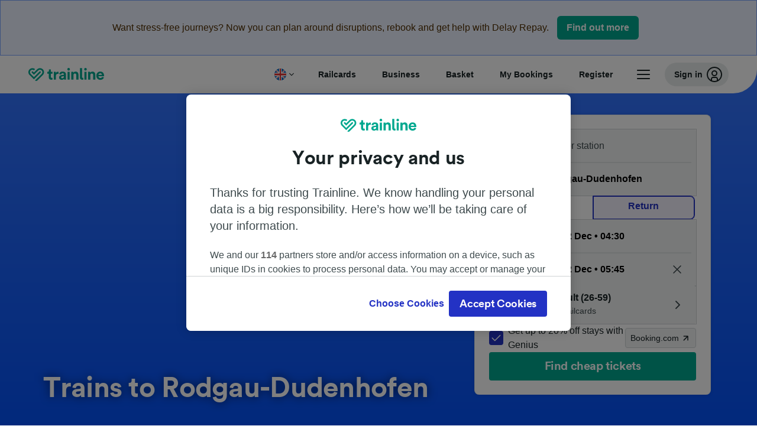

--- FILE ---
content_type: text/html; charset=utf-8
request_url: https://www.thetrainline.com/en/stations/rodgau-dudenhofen
body_size: 64572
content:
<!DOCTYPE html>
<html lang="en">
<head>
  <meta charset="utf-8" />
  <meta name="viewport" content="width=device-width, initial-scale=1" />
  <meta http-equiv="X-UA-Compatible" content="IE=edge" />
  <title data-react-helmet="true">Rodgau-Dudenhofen | Trains To &amp; From Rodgau-Dudenhofen | Trainline</title>
  <script>
    if("PerformancePaintTiming" in window){var observer=new PerformanceObserver(function(r){var e=!0,n=!1,t=void 0;try{for(var a,i=r.getEntries()[Symbol.iterator]();!(e=(a=i.next()).done);e=!0){var o=a.value;"first-contentful-paint"===o.name&&(window.fcp=Math.round(o.startTime+o.duration))}}catch(r){n=!0,t=r}finally{try{e||null==i.return||i.return()}finally{if(n)throw t}}});observer.observe({entryTypes:["paint"]})}
  !function(){if("PerformanceLongTaskTiming" in window){var g=window.__tti={e:[]};
    g.o=new PerformanceObserver(function(l){g.e=g.e.concat(l.getEntries())});
    g.o.observe({entryTypes:["longtask"]})}}();
  </script>
      <!-- LUX -->
      <script>
      LUX = (function () { var a = ("undefined" !== typeof (LUX) && "undefined" !== typeof (LUX.gaMarks) ? LUX.gaMarks : []); var d = ("undefined" !== typeof (LUX) && "undefined" !== typeof (LUX.gaMeasures) ? LUX.gaMeasures : []); var j = "LUX_start"; var k = window.performance; var l = ("undefined" !== typeof (LUX) && LUX.ns ? LUX.ns : (Date.now ? Date.now() : +(new Date()))); if (k && k.timing && k.timing.navigationStart) { l = k.timing.navigationStart } function f() { if (k && k.now) { return k.now() } var o = Date.now ? Date.now() : +(new Date()); return o - l } function b(n) { if (k) { if (k.mark) { return k.mark(n) } else { if (k.webkitMark) { return k.webkitMark(n) } } } a.push({ name: n, entryType: "mark", startTime: f(), duration: 0 }); return } function m(p, t, n) { if ("undefined" === typeof (t) && h(j)) { t = j } if (k) { if (k.measure) { if (t) { if (n) { return k.measure(p, t, n) } else { return k.measure(p, t) } } else { return k.measure(p) } } else { if (k.webkitMeasure) { return k.webkitMeasure(p, t, n) } } } var r = 0, o = f(); if (t) { var s = h(t); if (s) { r = s.startTime } else { if (k && k.timing && k.timing[t]) { r = k.timing[t] - k.timing.navigationStart } else { return } } } if (n) { var q = h(n); if (q) { o = q.startTime } else { if (k && k.timing && k.timing[n]) { o = k.timing[n] - k.timing.navigationStart } else { return } } } d.push({ name: p, entryType: "measure", startTime: r, duration: (o - r) }); return } function h(n) { return c(n, g()) } function c(p, o) { for (i = o.length - 1; i >= 0; i--) { var n = o[i]; if (p === n.name) { return n } } return undefined } function g() { if (k) { if (k.getEntriesByType) { return k.getEntriesByType("mark") } else { if (k.webkitGetEntriesByType) { return k.webkitGetEntriesByType("mark") } } } return a } return { mark: b, measure: m, gaMarks: a, gaMeasures: d } })(); LUX.ns = (Date.now ? Date.now() : +(new Date())); LUX.ac = []; LUX.cmd = function (a) { LUX.ac.push(a) }; LUX.init = function () { LUX.cmd(["init"]) }; LUX.send = function () { LUX.cmd(["send"]) }; LUX.addData = function (a, b) { LUX.cmd(["addData", a, b]) }; LUX_ae = []; window.addEventListener("error", function (a) { LUX_ae.push(a) }); LUX_al = []; if ("function" === typeof (PerformanceObserver) && "function" === typeof (PerformanceLongTaskTiming)) { var LongTaskObserver = new PerformanceObserver(function (c) { var b = c.getEntries(); for (var a = 0; a < b.length; a++) { var d = b[a]; LUX_al.push(d) } }); try { LongTaskObserver.observe({ type: ["longtask"] }) } catch (e) { } };
    </script><script>
          LUX = window.LUX || {};
          LUX.label = 'Stations EU';
          LUX.samplerate = 20;
        </script>

      <link rel="preload" as="style" href="/train-times/public/sgpStationPage.43c785068be85ad0a0e5.css" />
      <link rel="preload" as="style" href="/train-times/public/shareable.32ea88d117f96ef004a3.css" />
      <link rel="stylesheet" href="/train-times/public/sgpStationPage.43c785068be85ad0a0e5.css"/>
      <link rel="stylesheet" href="/train-times/public/shareable.32ea88d117f96ef004a3.css"/>


  <link rel="preload" href="https://www.thetrainline.com/content/WEB/fonts/tl-circular-1.0.1/TLCircular-Bold.woff2" as="font" type="font/woff2" crossorigin>

  <link rel="icon" type="image/png" sizes="16x16" href="https://www.thetrainline.com/content/vul/favicons/favicon-16x16.png?v=2020" />
  <link rel="icon" type="image/png" sizes="32x32" href="https://www.thetrainline.com/content/vul/favicons/favicon-32x32.png?v=2020" />
  <link rel="icon" type="image/png" sizes="96x96" href="https://www.thetrainline.com/content/vul/favicons/favicon-96x96.png?v=2020" />
  <link rel="apple-touch-icon" sizes="120x120" href="https://www.thetrainline.com/content/vul/favicons/apple-touch-icon-120x120.png?v=2020" />
  <link rel="apple-touch-icon" sizes="152x152" href="https://www.thetrainline.com/content/vul/favicons/apple-touch-icon-152x152.png?v=2020" />
  <link rel="apple-touch-icon" sizes="167x167" href="https://www.thetrainline.com/content/vul/favicons/apple-touch-icon-167x167.png?v=2020" />
  <link rel="apple-touch-icon" sizes="180x180" href="https://www.thetrainline.com/content/vul/favicons/apple-touch-icon-180x180.png?v=2020" />
    <script type="text/javascript" src="//widget.trustpilot.com/bootstrap/v5/tp.widget.bootstrap.min.js"
  async></script>

  


    <meta name="description" content="Find information about Rodgau-Dudenhofen station here. Book train tickets, check timetables & find out more about the station with Trainline."/>
  
<link rel="canonical" href="https://www.thetrainline.com/en/stations/rodgau-dudenhofen" />
<link rel="alternate" hreflang="x-default" href="https://www.thetrainline.com/en/stations/rodgau-dudenhofen" />
<link rel="alternate" hreflang="de" href="https://www.thetrainline.com/de/bahnhoefe/rodgau-dudenhofen" />
<link rel="alternate" hreflang="en" href="https://www.thetrainline.com/en/stations/rodgau-dudenhofen" />
<link rel="alternate" hreflang="es" href="https://www.thetrainline.com/es/estaciones/rodgau-dudenhofen" />
<link rel="alternate" hreflang="fr" href="https://www.thetrainline.com/fr/gares/rodgau-dudenhofen" />
<link rel="alternate" hreflang="it" href="https://www.thetrainline.com/it/stazioni/rodgau-dudenhofen" />
  <script data-react-helmet="true" type="application/ld+json">{"@context":"https://schema.org/","@type":"BreadcrumbList","itemListElement":[{"@type":"ListItem","position":1,"name":"Home","item":{"@id":"https://www.thetrainline.com"}},{"@type":"ListItem","position":2,"name":"Stations","item":{"@id":"https://www.thetrainline.com/en/stations"}},{"@type":"ListItem","position":3,"name":"Rodgau-Dudenhofen","item":{"@id":"https://www.thetrainline.com/en/stations/rodgau-dudenhofen"}}]}</script>

  <link rel="preload" as="script" href="https://dd.thetrainline.com/tags.js"><script>function pushDataDomeEvent(eventAction, eventLabel, customGenericValues) {
    if (window.dataLayer && window.__ANALYTICS_CORE_PROPERTIES__) {
      const coreProperties = typeof window.__ANALYTICS_CORE_PROPERTIES__ === 'object' ? window.__ANALYTICS_CORE_PROPERTIES__ : {};
      const globalGenericValues = { globalGV1: coreProperties.genericValue1, globalGV2: coreProperties.genericValue2, globalGV3: coreProperties.genericValue3 };

      const corePropertiesWithGenericValues = {
        ...coreProperties,
        genericValue1: JSON.stringify(customGenericValues),
        genericValue2: JSON.stringify(globalGenericValues),
      }

      window.dataLayer.push({
        coreProperties: corePropertiesWithGenericValues,
        event: 'generic event',
        eventProperties: {
          eventAction: eventAction,
          eventCategory: 'Datadome',
          eventLabel: eventLabel,
        },
      })
    }
  };

  window.addEventListener("dd_ready", function (event) {
    if (window) {
      window.datadomeReady = true;

      if (window.newrelic && window.newrelic.addPageAction) {
        window.newrelic.addPageAction("datadomeReady", { ...event.detail });
      }

      try {
        window.performance.mark("PERF_DD_READY");
      } catch (error) {
        // noop
      }
    }

  }, { once: true });

  window.addEventListener("dd_captcha_displayed", function (event) {
    pushDataDomeEvent("dd_captcha_displayed", "datadome SDK fired captcha_displayed event", { ...event.detail });

    if (window && window.newrelic && window.newrelic.addPageAction) {
      window.newrelic.addPageAction("datadomeCaptchaDisplayed", { ...event.detail });
    }
  });

  window.addEventListener("dd_captcha_passed", function (event) {
    pushDataDomeEvent("dd_captcha_passed", "datadome SDK fired captcha_passed event");

    if (window && window.newrelic && window.newrelic.addPageAction) {
      window.newrelic.addPageAction("datadomeCaptchaPassed", { ...event.detail });
    }
  });

  window.addEventListener("dd_response_error", function (event) {
    pushDataDomeEvent("dd_response_error", "datadome SDK fired response_error event", { ...event.detail });

    if (window && window.newrelic && window.newrelic.addPageAction) {
    const { rootElement: omitted, ...rest }  = event.detail;
      window.newrelic.addPageAction("datadomeError", { ...rest });
    }
  });

  window.addEventListener("dd_blocked", function (event) {
    pushDataDomeEvent("dd_blocked", "datadome SDK fired response_blocked event for request - " + event.detail.url, { ...event.detail });

    if (window && window.newrelic && window.newrelic.addPageAction) {
      window.newrelic.addPageAction("datadomeBlocked", { ...event.detail });
    }
  });

  window.addEventListener("dd_response_displayed", function (event) {
    pushDataDomeEvent("dd_response_displayed", "datadome SDK fired response_displayed event for request", { ...event.detail });

    if (window && window.newrelic && window.newrelic.addPageAction) {
      const { rootElement: omitted, ...rest }  = event.detail;
      window.newrelic.addPageAction("datadomeResponseDisplayed", { ...rest });
    }
  });

  window.addEventListener("dd_response_passed", function (event) {
    pushDataDomeEvent("dd_response_passed", "datadome SDK fired response_passed event for request", { ...event.detail });

    if (window && window.newrelic && window.newrelic.addPageAction) {
      window.newrelic.addPageAction("datadomeChallengePassed", { ...event.detail });
    }
  });
window.ddjskey = 'E1950F58FF4C3B67C237DE42A4D080';
window.ddoptions = {
  enableTagEvents: true,
  ajaxListenerPath: true,
  endpoint: 'https://dd.thetrainline.com/js/',
  overrideAbortFetch: true
};</script>
<script src="https://dd.thetrainline.com/tags.js" async></script>
  <script type='text/javascript'>window.NREUM||(NREUM={});NREUM.info = {"agent":"","beacon":"bam.nr-data.net","errorBeacon":"bam.nr-data.net","licenseKey":"80752ce357","applicationID":"27776818","agentToken":null,"applicationTime":1.331555,"transactionName":"YVxWMhRZW0JYBhVYXFgWcR4WSlBCSg8SHnRzbRtJ","queueTime":0,"ttGuid":"7da803f4e921ef9a"}; (window.NREUM||(NREUM={})).init={privacy:{cookies_enabled:true},ajax:{deny_list:[]},session_trace:{sampling_rate:10.0,mode:"FIXED_RATE",enabled:true,error_sampling_rate:100.0},feature_flags:["soft_nav"],performance:{capture_marks:true,capture_detail:true,capture_measures:true}};(window.NREUM||(NREUM={})).loader_config={xpid:"UAcAUVNUGwEHU1ZUDwAP",licenseKey:"80752ce357",applicationID:"27776818",browserID:"27854928"};;/*! For license information please see nr-loader-spa-1.304.0.min.js.LICENSE.txt */
(()=>{var e,t,r={384:(e,t,r)=>{"use strict";r.d(t,{NT:()=>o,US:()=>u,Zm:()=>a,bQ:()=>d,dV:()=>c,pV:()=>l});var n=r(6154),i=r(1863),s=r(1910);const o={beacon:"bam.nr-data.net",errorBeacon:"bam.nr-data.net"};function a(){return n.gm.NREUM||(n.gm.NREUM={}),void 0===n.gm.newrelic&&(n.gm.newrelic=n.gm.NREUM),n.gm.NREUM}function c(){let e=a();return e.o||(e.o={ST:n.gm.setTimeout,SI:n.gm.setImmediate||n.gm.setInterval,CT:n.gm.clearTimeout,XHR:n.gm.XMLHttpRequest,REQ:n.gm.Request,EV:n.gm.Event,PR:n.gm.Promise,MO:n.gm.MutationObserver,FETCH:n.gm.fetch,WS:n.gm.WebSocket},(0,s.i)(...Object.values(e.o))),e}function d(e,t){let r=a();r.initializedAgents??={},t.initializedAt={ms:(0,i.t)(),date:new Date},r.initializedAgents[e]=t}function u(e,t){a()[e]=t}function l(){return function(){let e=a();const t=e.info||{};e.info={beacon:o.beacon,errorBeacon:o.errorBeacon,...t}}(),function(){let e=a();const t=e.init||{};e.init={...t}}(),c(),function(){let e=a();const t=e.loader_config||{};e.loader_config={...t}}(),a()}},782:(e,t,r)=>{"use strict";r.d(t,{T:()=>n});const n=r(860).K7.pageViewTiming},860:(e,t,r)=>{"use strict";r.d(t,{$J:()=>u,K7:()=>c,P3:()=>d,XX:()=>i,Yy:()=>a,df:()=>s,qY:()=>n,v4:()=>o});const n="events",i="jserrors",s="browser/blobs",o="rum",a="browser/logs",c={ajax:"ajax",genericEvents:"generic_events",jserrors:i,logging:"logging",metrics:"metrics",pageAction:"page_action",pageViewEvent:"page_view_event",pageViewTiming:"page_view_timing",sessionReplay:"session_replay",sessionTrace:"session_trace",softNav:"soft_navigations",spa:"spa"},d={[c.pageViewEvent]:1,[c.pageViewTiming]:2,[c.metrics]:3,[c.jserrors]:4,[c.spa]:5,[c.ajax]:6,[c.sessionTrace]:7,[c.softNav]:8,[c.sessionReplay]:9,[c.logging]:10,[c.genericEvents]:11},u={[c.pageViewEvent]:o,[c.pageViewTiming]:n,[c.ajax]:n,[c.spa]:n,[c.softNav]:n,[c.metrics]:i,[c.jserrors]:i,[c.sessionTrace]:s,[c.sessionReplay]:s,[c.logging]:a,[c.genericEvents]:"ins"}},944:(e,t,r)=>{"use strict";r.d(t,{R:()=>i});var n=r(3241);function i(e,t){"function"==typeof console.debug&&(console.debug("New Relic Warning: https://github.com/newrelic/newrelic-browser-agent/blob/main/docs/warning-codes.md#".concat(e),t),(0,n.W)({agentIdentifier:null,drained:null,type:"data",name:"warn",feature:"warn",data:{code:e,secondary:t}}))}},993:(e,t,r)=>{"use strict";r.d(t,{A$:()=>s,ET:()=>o,TZ:()=>a,p_:()=>i});var n=r(860);const i={ERROR:"ERROR",WARN:"WARN",INFO:"INFO",DEBUG:"DEBUG",TRACE:"TRACE"},s={OFF:0,ERROR:1,WARN:2,INFO:3,DEBUG:4,TRACE:5},o="log",a=n.K7.logging},1687:(e,t,r)=>{"use strict";r.d(t,{Ak:()=>d,Ze:()=>f,x3:()=>u});var n=r(3241),i=r(7836),s=r(3606),o=r(860),a=r(2646);const c={};function d(e,t){const r={staged:!1,priority:o.P3[t]||0};l(e),c[e].get(t)||c[e].set(t,r)}function u(e,t){e&&c[e]&&(c[e].get(t)&&c[e].delete(t),p(e,t,!1),c[e].size&&h(e))}function l(e){if(!e)throw new Error("agentIdentifier required");c[e]||(c[e]=new Map)}function f(e="",t="feature",r=!1){if(l(e),!e||!c[e].get(t)||r)return p(e,t);c[e].get(t).staged=!0,h(e)}function h(e){const t=Array.from(c[e]);t.every(([e,t])=>t.staged)&&(t.sort((e,t)=>e[1].priority-t[1].priority),t.forEach(([t])=>{c[e].delete(t),p(e,t)}))}function p(e,t,r=!0){const o=e?i.ee.get(e):i.ee,c=s.i.handlers;if(!o.aborted&&o.backlog&&c){if((0,n.W)({agentIdentifier:e,type:"lifecycle",name:"drain",feature:t}),r){const e=o.backlog[t],r=c[t];if(r){for(let t=0;e&&t<e.length;++t)g(e[t],r);Object.entries(r).forEach(([e,t])=>{Object.values(t||{}).forEach(t=>{t[0]?.on&&t[0]?.context()instanceof a.y&&t[0].on(e,t[1])})})}}o.isolatedBacklog||delete c[t],o.backlog[t]=null,o.emit("drain-"+t,[])}}function g(e,t){var r=e[1];Object.values(t[r]||{}).forEach(t=>{var r=e[0];if(t[0]===r){var n=t[1],i=e[3],s=e[2];n.apply(i,s)}})}},1741:(e,t,r)=>{"use strict";r.d(t,{W:()=>s});var n=r(944),i=r(4261);class s{#e(e,...t){if(this[e]!==s.prototype[e])return this[e](...t);(0,n.R)(35,e)}addPageAction(e,t){return this.#e(i.hG,e,t)}register(e){return this.#e(i.eY,e)}recordCustomEvent(e,t){return this.#e(i.fF,e,t)}setPageViewName(e,t){return this.#e(i.Fw,e,t)}setCustomAttribute(e,t,r){return this.#e(i.cD,e,t,r)}noticeError(e,t){return this.#e(i.o5,e,t)}setUserId(e){return this.#e(i.Dl,e)}setApplicationVersion(e){return this.#e(i.nb,e)}setErrorHandler(e){return this.#e(i.bt,e)}addRelease(e,t){return this.#e(i.k6,e,t)}log(e,t){return this.#e(i.$9,e,t)}start(){return this.#e(i.d3)}finished(e){return this.#e(i.BL,e)}recordReplay(){return this.#e(i.CH)}pauseReplay(){return this.#e(i.Tb)}addToTrace(e){return this.#e(i.U2,e)}setCurrentRouteName(e){return this.#e(i.PA,e)}interaction(e){return this.#e(i.dT,e)}wrapLogger(e,t,r){return this.#e(i.Wb,e,t,r)}measure(e,t){return this.#e(i.V1,e,t)}consent(e){return this.#e(i.Pv,e)}}},1863:(e,t,r)=>{"use strict";function n(){return Math.floor(performance.now())}r.d(t,{t:()=>n})},1910:(e,t,r)=>{"use strict";r.d(t,{i:()=>s});var n=r(944);const i=new Map;function s(...e){return e.every(e=>{if(i.has(e))return i.get(e);const t="function"==typeof e?e.toString():"",r=t.includes("[native code]"),s=t.includes("nrWrapper");return r||s||(0,n.R)(64,e?.name||t),i.set(e,r),r})}},2555:(e,t,r)=>{"use strict";r.d(t,{D:()=>a,f:()=>o});var n=r(384),i=r(8122);const s={beacon:n.NT.beacon,errorBeacon:n.NT.errorBeacon,licenseKey:void 0,applicationID:void 0,sa:void 0,queueTime:void 0,applicationTime:void 0,ttGuid:void 0,user:void 0,account:void 0,product:void 0,extra:void 0,jsAttributes:{},userAttributes:void 0,atts:void 0,transactionName:void 0,tNamePlain:void 0};function o(e){try{return!!e.licenseKey&&!!e.errorBeacon&&!!e.applicationID}catch(e){return!1}}const a=e=>(0,i.a)(e,s)},2614:(e,t,r)=>{"use strict";r.d(t,{BB:()=>o,H3:()=>n,g:()=>d,iL:()=>c,tS:()=>a,uh:()=>i,wk:()=>s});const n="NRBA",i="SESSION",s=144e5,o=18e5,a={STARTED:"session-started",PAUSE:"session-pause",RESET:"session-reset",RESUME:"session-resume",UPDATE:"session-update"},c={SAME_TAB:"same-tab",CROSS_TAB:"cross-tab"},d={OFF:0,FULL:1,ERROR:2}},2646:(e,t,r)=>{"use strict";r.d(t,{y:()=>n});class n{constructor(e){this.contextId=e}}},2843:(e,t,r)=>{"use strict";r.d(t,{G:()=>s,u:()=>i});var n=r(3878);function i(e,t=!1,r,i){(0,n.DD)("visibilitychange",function(){if(t)return void("hidden"===document.visibilityState&&e());e(document.visibilityState)},r,i)}function s(e,t,r){(0,n.sp)("pagehide",e,t,r)}},3241:(e,t,r)=>{"use strict";r.d(t,{W:()=>s});var n=r(6154);const i="newrelic";function s(e={}){try{n.gm.dispatchEvent(new CustomEvent(i,{detail:e}))}catch(e){}}},3304:(e,t,r)=>{"use strict";r.d(t,{A:()=>s});var n=r(7836);const i=()=>{const e=new WeakSet;return(t,r)=>{if("object"==typeof r&&null!==r){if(e.has(r))return;e.add(r)}return r}};function s(e){try{return JSON.stringify(e,i())??""}catch(e){try{n.ee.emit("internal-error",[e])}catch(e){}return""}}},3333:(e,t,r)=>{"use strict";r.d(t,{$v:()=>u,TZ:()=>n,Xh:()=>c,Zp:()=>i,kd:()=>d,mq:()=>a,nf:()=>o,qN:()=>s});const n=r(860).K7.genericEvents,i=["auxclick","click","copy","keydown","paste","scrollend"],s=["focus","blur"],o=4,a=1e3,c=2e3,d=["PageAction","UserAction","BrowserPerformance"],u={RESOURCES:"experimental.resources",REGISTER:"register"}},3434:(e,t,r)=>{"use strict";r.d(t,{Jt:()=>s,YM:()=>d});var n=r(7836),i=r(5607);const s="nr@original:".concat(i.W),o=50;var a=Object.prototype.hasOwnProperty,c=!1;function d(e,t){return e||(e=n.ee),r.inPlace=function(e,t,n,i,s){n||(n="");const o="-"===n.charAt(0);for(let a=0;a<t.length;a++){const c=t[a],d=e[c];l(d)||(e[c]=r(d,o?c+n:n,i,c,s))}},r.flag=s,r;function r(t,r,n,c,d){return l(t)?t:(r||(r=""),nrWrapper[s]=t,function(e,t,r){if(Object.defineProperty&&Object.keys)try{return Object.keys(e).forEach(function(r){Object.defineProperty(t,r,{get:function(){return e[r]},set:function(t){return e[r]=t,t}})}),t}catch(e){u([e],r)}for(var n in e)a.call(e,n)&&(t[n]=e[n])}(t,nrWrapper,e),nrWrapper);function nrWrapper(){var s,a,l,f;let h;try{a=this,s=[...arguments],l="function"==typeof n?n(s,a):n||{}}catch(t){u([t,"",[s,a,c],l],e)}i(r+"start",[s,a,c],l,d);const p=performance.now();let g;try{return f=t.apply(a,s),g=performance.now(),f}catch(e){throw g=performance.now(),i(r+"err",[s,a,e],l,d),h=e,h}finally{const e=g-p,t={start:p,end:g,duration:e,isLongTask:e>=o,methodName:c,thrownError:h};t.isLongTask&&i("long-task",[t,a],l,d),i(r+"end",[s,a,f],l,d)}}}function i(r,n,i,s){if(!c||t){var o=c;c=!0;try{e.emit(r,n,i,t,s)}catch(t){u([t,r,n,i],e)}c=o}}}function u(e,t){t||(t=n.ee);try{t.emit("internal-error",e)}catch(e){}}function l(e){return!(e&&"function"==typeof e&&e.apply&&!e[s])}},3606:(e,t,r)=>{"use strict";r.d(t,{i:()=>s});var n=r(9908);s.on=o;var i=s.handlers={};function s(e,t,r,s){o(s||n.d,i,e,t,r)}function o(e,t,r,i,s){s||(s="feature"),e||(e=n.d);var o=t[s]=t[s]||{};(o[r]=o[r]||[]).push([e,i])}},3738:(e,t,r)=>{"use strict";r.d(t,{He:()=>i,Kp:()=>a,Lc:()=>d,Rz:()=>u,TZ:()=>n,bD:()=>s,d3:()=>o,jx:()=>l,sl:()=>f,uP:()=>c});const n=r(860).K7.sessionTrace,i="bstResource",s="resource",o="-start",a="-end",c="fn"+o,d="fn"+a,u="pushState",l=1e3,f=3e4},3785:(e,t,r)=>{"use strict";r.d(t,{R:()=>c,b:()=>d});var n=r(9908),i=r(1863),s=r(860),o=r(3969),a=r(993);function c(e,t,r={},c=a.p_.INFO,d,u=(0,i.t)()){(0,n.p)(o.xV,["API/logging/".concat(c.toLowerCase(),"/called")],void 0,s.K7.metrics,e),(0,n.p)(a.ET,[u,t,r,c,d],void 0,s.K7.logging,e)}function d(e){return"string"==typeof e&&Object.values(a.p_).some(t=>t===e.toUpperCase().trim())}},3878:(e,t,r)=>{"use strict";function n(e,t){return{capture:e,passive:!1,signal:t}}function i(e,t,r=!1,i){window.addEventListener(e,t,n(r,i))}function s(e,t,r=!1,i){document.addEventListener(e,t,n(r,i))}r.d(t,{DD:()=>s,jT:()=>n,sp:()=>i})},3962:(e,t,r)=>{"use strict";r.d(t,{AM:()=>o,O2:()=>l,OV:()=>s,Qu:()=>f,TZ:()=>c,ih:()=>h,pP:()=>a,t1:()=>u,tC:()=>i,wD:()=>d});var n=r(860);const i=["click","keydown","submit"],s="popstate",o="api",a="initialPageLoad",c=n.K7.softNav,d=5e3,u=500,l={INITIAL_PAGE_LOAD:"",ROUTE_CHANGE:1,UNSPECIFIED:2},f={INTERACTION:1,AJAX:2,CUSTOM_END:3,CUSTOM_TRACER:4},h={IP:"in progress",PF:"pending finish",FIN:"finished",CAN:"cancelled"}},3969:(e,t,r)=>{"use strict";r.d(t,{TZ:()=>n,XG:()=>a,rs:()=>i,xV:()=>o,z_:()=>s});const n=r(860).K7.metrics,i="sm",s="cm",o="storeSupportabilityMetrics",a="storeEventMetrics"},4234:(e,t,r)=>{"use strict";r.d(t,{W:()=>s});var n=r(7836),i=r(1687);class s{constructor(e,t){this.agentIdentifier=e,this.ee=n.ee.get(e),this.featureName=t,this.blocked=!1}deregisterDrain(){(0,i.x3)(this.agentIdentifier,this.featureName)}}},4261:(e,t,r)=>{"use strict";r.d(t,{$9:()=>u,BL:()=>c,CH:()=>p,Dl:()=>x,Fw:()=>w,PA:()=>v,Pl:()=>n,Pv:()=>A,Tb:()=>f,U2:()=>o,V1:()=>E,Wb:()=>T,bt:()=>y,cD:()=>b,d3:()=>R,dT:()=>d,eY:()=>g,fF:()=>h,hG:()=>s,hw:()=>i,k6:()=>a,nb:()=>m,o5:()=>l});const n="api-",i=n+"ixn-",s="addPageAction",o="addToTrace",a="addRelease",c="finished",d="interaction",u="log",l="noticeError",f="pauseReplay",h="recordCustomEvent",p="recordReplay",g="register",m="setApplicationVersion",v="setCurrentRouteName",b="setCustomAttribute",y="setErrorHandler",w="setPageViewName",x="setUserId",R="start",T="wrapLogger",E="measure",A="consent"},4387:(e,t,r)=>{"use strict";function n(e={}){return!(!e.id||!e.name)}function i(e){return"string"==typeof e&&e.trim().length<501||"number"==typeof e}function s(e,t){if(2!==t?.harvestEndpointVersion)return{};const r=t.agentRef.runtime.appMetadata.agents[0].entityGuid;return n(e)?{"mfe.id":e.id,"mfe.name":e.name,eventSource:e.eventSource,"parent.id":e.parent?.id||r}:{"entity.guid":r,appId:t.agentRef.info.applicationID}}r.d(t,{Ux:()=>s,c7:()=>n,yo:()=>i})},5205:(e,t,r)=>{"use strict";r.d(t,{j:()=>_});var n=r(384),i=r(1741);var s=r(2555),o=r(3333);const a=e=>{if(!e||"string"!=typeof e)return!1;try{document.createDocumentFragment().querySelector(e)}catch{return!1}return!0};var c=r(2614),d=r(944),u=r(8122);const l="[data-nr-mask]",f=e=>(0,u.a)(e,(()=>{const e={feature_flags:[],experimental:{allow_registered_children:!1,resources:!1},mask_selector:"*",block_selector:"[data-nr-block]",mask_input_options:{color:!1,date:!1,"datetime-local":!1,email:!1,month:!1,number:!1,range:!1,search:!1,tel:!1,text:!1,time:!1,url:!1,week:!1,textarea:!1,select:!1,password:!0}};return{ajax:{deny_list:void 0,block_internal:!0,enabled:!0,autoStart:!0},api:{get allow_registered_children(){return e.feature_flags.includes(o.$v.REGISTER)||e.experimental.allow_registered_children},set allow_registered_children(t){e.experimental.allow_registered_children=t},duplicate_registered_data:!1},browser_consent_mode:{enabled:!1},distributed_tracing:{enabled:void 0,exclude_newrelic_header:void 0,cors_use_newrelic_header:void 0,cors_use_tracecontext_headers:void 0,allowed_origins:void 0},get feature_flags(){return e.feature_flags},set feature_flags(t){e.feature_flags=t},generic_events:{enabled:!0,autoStart:!0},harvest:{interval:30},jserrors:{enabled:!0,autoStart:!0},logging:{enabled:!0,autoStart:!0},metrics:{enabled:!0,autoStart:!0},obfuscate:void 0,page_action:{enabled:!0},page_view_event:{enabled:!0,autoStart:!0},page_view_timing:{enabled:!0,autoStart:!0},performance:{capture_marks:!1,capture_measures:!1,capture_detail:!0,resources:{get enabled(){return e.feature_flags.includes(o.$v.RESOURCES)||e.experimental.resources},set enabled(t){e.experimental.resources=t},asset_types:[],first_party_domains:[],ignore_newrelic:!0}},privacy:{cookies_enabled:!0},proxy:{assets:void 0,beacon:void 0},session:{expiresMs:c.wk,inactiveMs:c.BB},session_replay:{autoStart:!0,enabled:!1,preload:!1,sampling_rate:10,error_sampling_rate:100,collect_fonts:!1,inline_images:!1,fix_stylesheets:!0,mask_all_inputs:!0,get mask_text_selector(){return e.mask_selector},set mask_text_selector(t){a(t)?e.mask_selector="".concat(t,",").concat(l):""===t||null===t?e.mask_selector=l:(0,d.R)(5,t)},get block_class(){return"nr-block"},get ignore_class(){return"nr-ignore"},get mask_text_class(){return"nr-mask"},get block_selector(){return e.block_selector},set block_selector(t){a(t)?e.block_selector+=",".concat(t):""!==t&&(0,d.R)(6,t)},get mask_input_options(){return e.mask_input_options},set mask_input_options(t){t&&"object"==typeof t?e.mask_input_options={...t,password:!0}:(0,d.R)(7,t)}},session_trace:{enabled:!0,autoStart:!0},soft_navigations:{enabled:!0,autoStart:!0},spa:{enabled:!0,autoStart:!0},ssl:void 0,user_actions:{enabled:!0,elementAttributes:["id","className","tagName","type"]}}})());var h=r(6154),p=r(9324);let g=0;const m={buildEnv:p.F3,distMethod:p.Xs,version:p.xv,originTime:h.WN},v={consented:!1},b={appMetadata:{},get consented(){return this.session?.state?.consent||v.consented},set consented(e){v.consented=e},customTransaction:void 0,denyList:void 0,disabled:!1,harvester:void 0,isolatedBacklog:!1,isRecording:!1,loaderType:void 0,maxBytes:3e4,obfuscator:void 0,onerror:void 0,ptid:void 0,releaseIds:{},session:void 0,timeKeeper:void 0,registeredEntities:[],jsAttributesMetadata:{bytes:0},get harvestCount(){return++g}},y=e=>{const t=(0,u.a)(e,b),r=Object.keys(m).reduce((e,t)=>(e[t]={value:m[t],writable:!1,configurable:!0,enumerable:!0},e),{});return Object.defineProperties(t,r)};var w=r(5701);const x=e=>{const t=e.startsWith("http");e+="/",r.p=t?e:"https://"+e};var R=r(7836),T=r(3241);const E={accountID:void 0,trustKey:void 0,agentID:void 0,licenseKey:void 0,applicationID:void 0,xpid:void 0},A=e=>(0,u.a)(e,E),S=new Set;function _(e,t={},r,o){let{init:a,info:c,loader_config:d,runtime:u={},exposed:l=!0}=t;if(!c){const e=(0,n.pV)();a=e.init,c=e.info,d=e.loader_config}e.init=f(a||{}),e.loader_config=A(d||{}),c.jsAttributes??={},h.bv&&(c.jsAttributes.isWorker=!0),e.info=(0,s.D)(c);const p=e.init,g=[c.beacon,c.errorBeacon];S.has(e.agentIdentifier)||(p.proxy.assets&&(x(p.proxy.assets),g.push(p.proxy.assets)),p.proxy.beacon&&g.push(p.proxy.beacon),e.beacons=[...g],function(e){const t=(0,n.pV)();Object.getOwnPropertyNames(i.W.prototype).forEach(r=>{const n=i.W.prototype[r];if("function"!=typeof n||"constructor"===n)return;let s=t[r];e[r]&&!1!==e.exposed&&"micro-agent"!==e.runtime?.loaderType&&(t[r]=(...t)=>{const n=e[r](...t);return s?s(...t):n})})}(e),(0,n.US)("activatedFeatures",w.B),e.runSoftNavOverSpa&&=!0===p.soft_navigations.enabled&&p.feature_flags.includes("soft_nav")),u.denyList=[...p.ajax.deny_list||[],...p.ajax.block_internal?g:[]],u.ptid=e.agentIdentifier,u.loaderType=r,e.runtime=y(u),S.has(e.agentIdentifier)||(e.ee=R.ee.get(e.agentIdentifier),e.exposed=l,(0,T.W)({agentIdentifier:e.agentIdentifier,drained:!!w.B?.[e.agentIdentifier],type:"lifecycle",name:"initialize",feature:void 0,data:e.config})),S.add(e.agentIdentifier)}},5270:(e,t,r)=>{"use strict";r.d(t,{Aw:()=>o,SR:()=>s,rF:()=>a});var n=r(384),i=r(7767);function s(e){return!!(0,n.dV)().o.MO&&(0,i.V)(e)&&!0===e?.session_trace.enabled}function o(e){return!0===e?.session_replay.preload&&s(e)}function a(e,t){try{if("string"==typeof t?.type){if("password"===t.type.toLowerCase())return"*".repeat(e?.length||0);if(void 0!==t?.dataset?.nrUnmask||t?.classList?.contains("nr-unmask"))return e}}catch(e){}return"string"==typeof e?e.replace(/[\S]/g,"*"):"*".repeat(e?.length||0)}},5289:(e,t,r)=>{"use strict";r.d(t,{GG:()=>s,Qr:()=>a,sB:()=>o});var n=r(3878);function i(){return"undefined"==typeof document||"complete"===document.readyState}function s(e,t){if(i())return e();(0,n.sp)("load",e,t)}function o(e){if(i())return e();(0,n.DD)("DOMContentLoaded",e)}function a(e){if(i())return e();(0,n.sp)("popstate",e)}},5607:(e,t,r)=>{"use strict";r.d(t,{W:()=>n});const n=(0,r(9566).bz)()},5701:(e,t,r)=>{"use strict";r.d(t,{B:()=>s,t:()=>o});var n=r(3241);const i=new Set,s={};function o(e,t){const r=t.agentIdentifier;s[r]??={},e&&"object"==typeof e&&(i.has(r)||(t.ee.emit("rumresp",[e]),s[r]=e,i.add(r),(0,n.W)({agentIdentifier:r,loaded:!0,drained:!0,type:"lifecycle",name:"load",feature:void 0,data:e})))}},6154:(e,t,r)=>{"use strict";r.d(t,{A4:()=>a,OF:()=>u,RI:()=>i,WN:()=>h,bv:()=>s,gm:()=>o,lR:()=>f,m:()=>d,mw:()=>c,sb:()=>l});var n=r(1863);const i="undefined"!=typeof window&&!!window.document,s="undefined"!=typeof WorkerGlobalScope&&("undefined"!=typeof self&&self instanceof WorkerGlobalScope&&self.navigator instanceof WorkerNavigator||"undefined"!=typeof globalThis&&globalThis instanceof WorkerGlobalScope&&globalThis.navigator instanceof WorkerNavigator),o=i?window:"undefined"!=typeof WorkerGlobalScope&&("undefined"!=typeof self&&self instanceof WorkerGlobalScope&&self||"undefined"!=typeof globalThis&&globalThis instanceof WorkerGlobalScope&&globalThis),a="complete"===o?.document?.readyState,c=Boolean("hidden"===o?.document?.visibilityState),d=""+o?.location,u=/iPad|iPhone|iPod/.test(o.navigator?.userAgent),l=u&&"undefined"==typeof SharedWorker,f=(()=>{const e=o.navigator?.userAgent?.match(/Firefox[/\s](\d+\.\d+)/);return Array.isArray(e)&&e.length>=2?+e[1]:0})(),h=Date.now()-(0,n.t)()},6344:(e,t,r)=>{"use strict";r.d(t,{BB:()=>u,Qb:()=>l,TZ:()=>i,Ug:()=>o,Vh:()=>s,_s:()=>a,bc:()=>d,yP:()=>c});var n=r(2614);const i=r(860).K7.sessionReplay,s="errorDuringReplay",o=.12,a={DomContentLoaded:0,Load:1,FullSnapshot:2,IncrementalSnapshot:3,Meta:4,Custom:5},c={[n.g.ERROR]:15e3,[n.g.FULL]:3e5,[n.g.OFF]:0},d={RESET:{message:"Session was reset",sm:"Reset"},IMPORT:{message:"Recorder failed to import",sm:"Import"},TOO_MANY:{message:"429: Too Many Requests",sm:"Too-Many"},TOO_BIG:{message:"Payload was too large",sm:"Too-Big"},CROSS_TAB:{message:"Session Entity was set to OFF on another tab",sm:"Cross-Tab"},ENTITLEMENTS:{message:"Session Replay is not allowed and will not be started",sm:"Entitlement"}},u=5e3,l={API:"api",RESUME:"resume",SWITCH_TO_FULL:"switchToFull",INITIALIZE:"initialize",PRELOAD:"preload"}},6389:(e,t,r)=>{"use strict";function n(e,t=500,r={}){const n=r?.leading||!1;let i;return(...r)=>{n&&void 0===i&&(e.apply(this,r),i=setTimeout(()=>{i=clearTimeout(i)},t)),n||(clearTimeout(i),i=setTimeout(()=>{e.apply(this,r)},t))}}function i(e){let t=!1;return(...r)=>{t||(t=!0,e.apply(this,r))}}r.d(t,{J:()=>i,s:()=>n})},6630:(e,t,r)=>{"use strict";r.d(t,{T:()=>n});const n=r(860).K7.pageViewEvent},6774:(e,t,r)=>{"use strict";r.d(t,{T:()=>n});const n=r(860).K7.jserrors},7295:(e,t,r)=>{"use strict";r.d(t,{Xv:()=>o,gX:()=>i,iW:()=>s});var n=[];function i(e){if(!e||s(e))return!1;if(0===n.length)return!0;for(var t=0;t<n.length;t++){var r=n[t];if("*"===r.hostname)return!1;if(a(r.hostname,e.hostname)&&c(r.pathname,e.pathname))return!1}return!0}function s(e){return void 0===e.hostname}function o(e){if(n=[],e&&e.length)for(var t=0;t<e.length;t++){let r=e[t];if(!r)continue;0===r.indexOf("http://")?r=r.substring(7):0===r.indexOf("https://")&&(r=r.substring(8));const i=r.indexOf("/");let s,o;i>0?(s=r.substring(0,i),o=r.substring(i)):(s=r,o="");let[a]=s.split(":");n.push({hostname:a,pathname:o})}}function a(e,t){return!(e.length>t.length)&&t.indexOf(e)===t.length-e.length}function c(e,t){return 0===e.indexOf("/")&&(e=e.substring(1)),0===t.indexOf("/")&&(t=t.substring(1)),""===e||e===t}},7378:(e,t,r)=>{"use strict";r.d(t,{$p:()=>R,BR:()=>b,Kp:()=>x,L3:()=>y,Lc:()=>c,NC:()=>s,SG:()=>u,TZ:()=>i,U6:()=>p,UT:()=>m,d3:()=>w,dT:()=>f,e5:()=>E,gx:()=>v,l9:()=>l,oW:()=>h,op:()=>g,rw:()=>d,tH:()=>A,uP:()=>a,wW:()=>T,xq:()=>o});var n=r(384);const i=r(860).K7.spa,s=["click","submit","keypress","keydown","keyup","change"],o=999,a="fn-start",c="fn-end",d="cb-start",u="api-ixn-",l="remaining",f="interaction",h="spaNode",p="jsonpNode",g="fetch-start",m="fetch-done",v="fetch-body-",b="jsonp-end",y=(0,n.dV)().o.ST,w="-start",x="-end",R="-body",T="cb"+x,E="jsTime",A="fetch"},7485:(e,t,r)=>{"use strict";r.d(t,{D:()=>i});var n=r(6154);function i(e){if(0===(e||"").indexOf("data:"))return{protocol:"data"};try{const t=new URL(e,location.href),r={port:t.port,hostname:t.hostname,pathname:t.pathname,search:t.search,protocol:t.protocol.slice(0,t.protocol.indexOf(":")),sameOrigin:t.protocol===n.gm?.location?.protocol&&t.host===n.gm?.location?.host};return r.port&&""!==r.port||("http:"===t.protocol&&(r.port="80"),"https:"===t.protocol&&(r.port="443")),r.pathname&&""!==r.pathname?r.pathname.startsWith("/")||(r.pathname="/".concat(r.pathname)):r.pathname="/",r}catch(e){return{}}}},7699:(e,t,r)=>{"use strict";r.d(t,{It:()=>s,KC:()=>a,No:()=>i,qh:()=>o});var n=r(860);const i=16e3,s=1e6,o="SESSION_ERROR",a={[n.K7.logging]:!0,[n.K7.genericEvents]:!1,[n.K7.jserrors]:!1,[n.K7.ajax]:!1}},7767:(e,t,r)=>{"use strict";r.d(t,{V:()=>i});var n=r(6154);const i=e=>n.RI&&!0===e?.privacy.cookies_enabled},7836:(e,t,r)=>{"use strict";r.d(t,{P:()=>a,ee:()=>c});var n=r(384),i=r(8990),s=r(2646),o=r(5607);const a="nr@context:".concat(o.W),c=function e(t,r){var n={},o={},u={},l=!1;try{l=16===r.length&&d.initializedAgents?.[r]?.runtime.isolatedBacklog}catch(e){}var f={on:p,addEventListener:p,removeEventListener:function(e,t){var r=n[e];if(!r)return;for(var i=0;i<r.length;i++)r[i]===t&&r.splice(i,1)},emit:function(e,r,n,i,s){!1!==s&&(s=!0);if(c.aborted&&!i)return;t&&s&&t.emit(e,r,n);var a=h(n);g(e).forEach(e=>{e.apply(a,r)});var d=v()[o[e]];d&&d.push([f,e,r,a]);return a},get:m,listeners:g,context:h,buffer:function(e,t){const r=v();if(t=t||"feature",f.aborted)return;Object.entries(e||{}).forEach(([e,n])=>{o[n]=t,t in r||(r[t]=[])})},abort:function(){f._aborted=!0,Object.keys(f.backlog).forEach(e=>{delete f.backlog[e]})},isBuffering:function(e){return!!v()[o[e]]},debugId:r,backlog:l?{}:t&&"object"==typeof t.backlog?t.backlog:{},isolatedBacklog:l};return Object.defineProperty(f,"aborted",{get:()=>{let e=f._aborted||!1;return e||(t&&(e=t.aborted),e)}}),f;function h(e){return e&&e instanceof s.y?e:e?(0,i.I)(e,a,()=>new s.y(a)):new s.y(a)}function p(e,t){n[e]=g(e).concat(t)}function g(e){return n[e]||[]}function m(t){return u[t]=u[t]||e(f,t)}function v(){return f.backlog}}(void 0,"globalEE"),d=(0,n.Zm)();d.ee||(d.ee=c)},8122:(e,t,r)=>{"use strict";r.d(t,{a:()=>i});var n=r(944);function i(e,t){try{if(!e||"object"!=typeof e)return(0,n.R)(3);if(!t||"object"!=typeof t)return(0,n.R)(4);const r=Object.create(Object.getPrototypeOf(t),Object.getOwnPropertyDescriptors(t)),s=0===Object.keys(r).length?e:r;for(let o in s)if(void 0!==e[o])try{if(null===e[o]){r[o]=null;continue}Array.isArray(e[o])&&Array.isArray(t[o])?r[o]=Array.from(new Set([...e[o],...t[o]])):"object"==typeof e[o]&&"object"==typeof t[o]?r[o]=i(e[o],t[o]):r[o]=e[o]}catch(e){r[o]||(0,n.R)(1,e)}return r}catch(e){(0,n.R)(2,e)}}},8139:(e,t,r)=>{"use strict";r.d(t,{u:()=>f});var n=r(7836),i=r(3434),s=r(8990),o=r(6154);const a={},c=o.gm.XMLHttpRequest,d="addEventListener",u="removeEventListener",l="nr@wrapped:".concat(n.P);function f(e){var t=function(e){return(e||n.ee).get("events")}(e);if(a[t.debugId]++)return t;a[t.debugId]=1;var r=(0,i.YM)(t,!0);function f(e){r.inPlace(e,[d,u],"-",p)}function p(e,t){return e[1]}return"getPrototypeOf"in Object&&(o.RI&&h(document,f),c&&h(c.prototype,f),h(o.gm,f)),t.on(d+"-start",function(e,t){var n=e[1];if(null!==n&&("function"==typeof n||"object"==typeof n)&&"newrelic"!==e[0]){var i=(0,s.I)(n,l,function(){var e={object:function(){if("function"!=typeof n.handleEvent)return;return n.handleEvent.apply(n,arguments)},function:n}[typeof n];return e?r(e,"fn-",null,e.name||"anonymous"):n});this.wrapped=e[1]=i}}),t.on(u+"-start",function(e){e[1]=this.wrapped||e[1]}),t}function h(e,t,...r){let n=e;for(;"object"==typeof n&&!Object.prototype.hasOwnProperty.call(n,d);)n=Object.getPrototypeOf(n);n&&t(n,...r)}},8374:(e,t,r)=>{r.nc=(()=>{try{return document?.currentScript?.nonce}catch(e){}return""})()},8990:(e,t,r)=>{"use strict";r.d(t,{I:()=>i});var n=Object.prototype.hasOwnProperty;function i(e,t,r){if(n.call(e,t))return e[t];var i=r();if(Object.defineProperty&&Object.keys)try{return Object.defineProperty(e,t,{value:i,writable:!0,enumerable:!1}),i}catch(e){}return e[t]=i,i}},9300:(e,t,r)=>{"use strict";r.d(t,{T:()=>n});const n=r(860).K7.ajax},9324:(e,t,r)=>{"use strict";r.d(t,{AJ:()=>o,F3:()=>i,Xs:()=>s,Yq:()=>a,xv:()=>n});const n="1.304.0",i="PROD",s="CDN",o="@newrelic/rrweb",a="1.0.1"},9566:(e,t,r)=>{"use strict";r.d(t,{LA:()=>a,ZF:()=>c,bz:()=>o,el:()=>d});var n=r(6154);const i="xxxxxxxx-xxxx-4xxx-yxxx-xxxxxxxxxxxx";function s(e,t){return e?15&e[t]:16*Math.random()|0}function o(){const e=n.gm?.crypto||n.gm?.msCrypto;let t,r=0;return e&&e.getRandomValues&&(t=e.getRandomValues(new Uint8Array(30))),i.split("").map(e=>"x"===e?s(t,r++).toString(16):"y"===e?(3&s()|8).toString(16):e).join("")}function a(e){const t=n.gm?.crypto||n.gm?.msCrypto;let r,i=0;t&&t.getRandomValues&&(r=t.getRandomValues(new Uint8Array(e)));const o=[];for(var a=0;a<e;a++)o.push(s(r,i++).toString(16));return o.join("")}function c(){return a(16)}function d(){return a(32)}},9908:(e,t,r)=>{"use strict";r.d(t,{d:()=>n,p:()=>i});var n=r(7836).ee.get("handle");function i(e,t,r,i,s){s?(s.buffer([e],i),s.emit(e,t,r)):(n.buffer([e],i),n.emit(e,t,r))}}},n={};function i(e){var t=n[e];if(void 0!==t)return t.exports;var s=n[e]={exports:{}};return r[e](s,s.exports,i),s.exports}i.m=r,i.d=(e,t)=>{for(var r in t)i.o(t,r)&&!i.o(e,r)&&Object.defineProperty(e,r,{enumerable:!0,get:t[r]})},i.f={},i.e=e=>Promise.all(Object.keys(i.f).reduce((t,r)=>(i.f[r](e,t),t),[])),i.u=e=>({212:"nr-spa-compressor",249:"nr-spa-recorder",478:"nr-spa"}[e]+"-1.304.0.min.js"),i.o=(e,t)=>Object.prototype.hasOwnProperty.call(e,t),e={},t="NRBA-1.304.0.PROD:",i.l=(r,n,s,o)=>{if(e[r])e[r].push(n);else{var a,c;if(void 0!==s)for(var d=document.getElementsByTagName("script"),u=0;u<d.length;u++){var l=d[u];if(l.getAttribute("src")==r||l.getAttribute("data-webpack")==t+s){a=l;break}}if(!a){c=!0;var f={478:"sha512-RTX1722u4cl/rMYZr+vtp+36TC5RwDasO7jklt/msIxzcZj/gfUl9hzC/jaBnAllxHgvRvJ5SJ33aSBOMtuaag==",249:"sha512-3fqjXJ9y2oW00IQqrWKpunw45WllfhCoIc9R+z44xBS5mVX1jPU8+FueB1iRPRewPt2nfExoVAoFV7P89MLeHQ==",212:"sha512-FtGgydg7Wdmk+4LTHCjqzMbEYbuqF0VzaLxmT6aRd6mWkGkyXrbkegzFrqUu+xo9z5OyivpR6njOh+u3uZvx6w=="};(a=document.createElement("script")).charset="utf-8",i.nc&&a.setAttribute("nonce",i.nc),a.setAttribute("data-webpack",t+s),a.src=r,0!==a.src.indexOf(window.location.origin+"/")&&(a.crossOrigin="anonymous"),f[o]&&(a.integrity=f[o])}e[r]=[n];var h=(t,n)=>{a.onerror=a.onload=null,clearTimeout(p);var i=e[r];if(delete e[r],a.parentNode&&a.parentNode.removeChild(a),i&&i.forEach(e=>e(n)),t)return t(n)},p=setTimeout(h.bind(null,void 0,{type:"timeout",target:a}),12e4);a.onerror=h.bind(null,a.onerror),a.onload=h.bind(null,a.onload),c&&document.head.appendChild(a)}},i.r=e=>{"undefined"!=typeof Symbol&&Symbol.toStringTag&&Object.defineProperty(e,Symbol.toStringTag,{value:"Module"}),Object.defineProperty(e,"__esModule",{value:!0})},i.p="https://js-agent.newrelic.com/",(()=>{var e={38:0,788:0};i.f.j=(t,r)=>{var n=i.o(e,t)?e[t]:void 0;if(0!==n)if(n)r.push(n[2]);else{var s=new Promise((r,i)=>n=e[t]=[r,i]);r.push(n[2]=s);var o=i.p+i.u(t),a=new Error;i.l(o,r=>{if(i.o(e,t)&&(0!==(n=e[t])&&(e[t]=void 0),n)){var s=r&&("load"===r.type?"missing":r.type),o=r&&r.target&&r.target.src;a.message="Loading chunk "+t+" failed.\n("+s+": "+o+")",a.name="ChunkLoadError",a.type=s,a.request=o,n[1](a)}},"chunk-"+t,t)}};var t=(t,r)=>{var n,s,[o,a,c]=r,d=0;if(o.some(t=>0!==e[t])){for(n in a)i.o(a,n)&&(i.m[n]=a[n]);if(c)c(i)}for(t&&t(r);d<o.length;d++)s=o[d],i.o(e,s)&&e[s]&&e[s][0](),e[s]=0},r=self["webpackChunk:NRBA-1.304.0.PROD"]=self["webpackChunk:NRBA-1.304.0.PROD"]||[];r.forEach(t.bind(null,0)),r.push=t.bind(null,r.push.bind(r))})(),(()=>{"use strict";i(8374);var e=i(9566),t=i(1741);class r extends t.W{agentIdentifier=(0,e.LA)(16)}var n=i(860);const s=Object.values(n.K7);var o=i(5205);var a=i(9908),c=i(1863),d=i(4261),u=i(3241),l=i(944),f=i(5701),h=i(3969);function p(e,t,i,s){const o=s||i;!o||o[e]&&o[e]!==r.prototype[e]||(o[e]=function(){(0,a.p)(h.xV,["API/"+e+"/called"],void 0,n.K7.metrics,i.ee),(0,u.W)({agentIdentifier:i.agentIdentifier,drained:!!f.B?.[i.agentIdentifier],type:"data",name:"api",feature:d.Pl+e,data:{}});try{return t.apply(this,arguments)}catch(e){(0,l.R)(23,e)}})}function g(e,t,r,n,i){const s=e.info;null===r?delete s.jsAttributes[t]:s.jsAttributes[t]=r,(i||null===r)&&(0,a.p)(d.Pl+n,[(0,c.t)(),t,r],void 0,"session",e.ee)}var m=i(1687),v=i(4234),b=i(5289),y=i(6154),w=i(5270),x=i(7767),R=i(6389),T=i(7699);class E extends v.W{constructor(e,t){super(e.agentIdentifier,t),this.agentRef=e,this.abortHandler=void 0,this.featAggregate=void 0,this.loadedSuccessfully=void 0,this.onAggregateImported=new Promise(e=>{this.loadedSuccessfully=e}),this.deferred=Promise.resolve(),!1===e.init[this.featureName].autoStart?this.deferred=new Promise((t,r)=>{this.ee.on("manual-start-all",(0,R.J)(()=>{(0,m.Ak)(e.agentIdentifier,this.featureName),t()}))}):(0,m.Ak)(e.agentIdentifier,t)}importAggregator(e,t,r={}){if(this.featAggregate)return;const n=async()=>{let n;await this.deferred;try{if((0,x.V)(e.init)){const{setupAgentSession:t}=await i.e(478).then(i.bind(i,8766));n=t(e)}}catch(e){(0,l.R)(20,e),this.ee.emit("internal-error",[e]),(0,a.p)(T.qh,[e],void 0,this.featureName,this.ee)}try{if(!this.#t(this.featureName,n,e.init))return(0,m.Ze)(this.agentIdentifier,this.featureName),void this.loadedSuccessfully(!1);const{Aggregate:i}=await t();this.featAggregate=new i(e,r),e.runtime.harvester.initializedAggregates.push(this.featAggregate),this.loadedSuccessfully(!0)}catch(e){(0,l.R)(34,e),this.abortHandler?.(),(0,m.Ze)(this.agentIdentifier,this.featureName,!0),this.loadedSuccessfully(!1),this.ee&&this.ee.abort()}};y.RI?(0,b.GG)(()=>n(),!0):n()}#t(e,t,r){if(this.blocked)return!1;switch(e){case n.K7.sessionReplay:return(0,w.SR)(r)&&!!t;case n.K7.sessionTrace:return!!t;default:return!0}}}var A=i(6630),S=i(2614);class _ extends E{static featureName=A.T;constructor(e){var t;super(e,A.T),this.setupInspectionEvents(e.agentIdentifier),t=e,p(d.Fw,function(e,r){"string"==typeof e&&("/"!==e.charAt(0)&&(e="/"+e),t.runtime.customTransaction=(r||"http://custom.transaction")+e,(0,a.p)(d.Pl+d.Fw,[(0,c.t)()],void 0,void 0,t.ee))},t),this.importAggregator(e,()=>i.e(478).then(i.bind(i,1983)))}setupInspectionEvents(e){const t=(t,r)=>{t&&(0,u.W)({agentIdentifier:e,timeStamp:t.timeStamp,loaded:"complete"===t.target.readyState,type:"window",name:r,data:t.target.location+""})};(0,b.sB)(e=>{t(e,"DOMContentLoaded")}),(0,b.GG)(e=>{t(e,"load")}),(0,b.Qr)(e=>{t(e,"navigate")}),this.ee.on(S.tS.UPDATE,(t,r)=>{(0,u.W)({agentIdentifier:e,type:"lifecycle",name:"session",data:r})})}}var O=i(384);var N=i(2843),I=i(782);class P extends E{static featureName=I.T;constructor(e){super(e,I.T),y.RI&&((0,N.u)(()=>(0,a.p)("docHidden",[(0,c.t)()],void 0,I.T,this.ee),!0),(0,N.G)(()=>(0,a.p)("winPagehide",[(0,c.t)()],void 0,I.T,this.ee)),this.importAggregator(e,()=>i.e(478).then(i.bind(i,9917))))}}class j extends E{static featureName=h.TZ;constructor(e){super(e,h.TZ),y.RI&&document.addEventListener("securitypolicyviolation",e=>{(0,a.p)(h.xV,["Generic/CSPViolation/Detected"],void 0,this.featureName,this.ee)}),this.importAggregator(e,()=>i.e(478).then(i.bind(i,6555)))}}var k=i(6774),C=i(3878),D=i(3304);class L{constructor(e,t,r,n,i){this.name="UncaughtError",this.message="string"==typeof e?e:(0,D.A)(e),this.sourceURL=t,this.line=r,this.column=n,this.__newrelic=i}}function M(e){return K(e)?e:new L(void 0!==e?.message?e.message:e,e?.filename||e?.sourceURL,e?.lineno||e?.line,e?.colno||e?.col,e?.__newrelic,e?.cause)}function H(e){const t="Unhandled Promise Rejection: ";if(!e?.reason)return;if(K(e.reason)){try{e.reason.message.startsWith(t)||(e.reason.message=t+e.reason.message)}catch(e){}return M(e.reason)}const r=M(e.reason);return(r.message||"").startsWith(t)||(r.message=t+r.message),r}function B(e){if(e.error instanceof SyntaxError&&!/:\d+$/.test(e.error.stack?.trim())){const t=new L(e.message,e.filename,e.lineno,e.colno,e.error.__newrelic,e.cause);return t.name=SyntaxError.name,t}return K(e.error)?e.error:M(e)}function K(e){return e instanceof Error&&!!e.stack}function W(e,t,r,i,s=(0,c.t)()){"string"==typeof e&&(e=new Error(e)),(0,a.p)("err",[e,s,!1,t,r.runtime.isRecording,void 0,i],void 0,n.K7.jserrors,r.ee),(0,a.p)("uaErr",[],void 0,n.K7.genericEvents,r.ee)}var U=i(4387),F=i(993),V=i(3785);function G(e,{customAttributes:t={},level:r=F.p_.INFO}={},n,i,s=(0,c.t)()){(0,V.R)(n.ee,e,t,r,i,s)}function z(e,t,r,i,s=(0,c.t)()){(0,a.p)(d.Pl+d.hG,[s,e,t,i],void 0,n.K7.genericEvents,r.ee)}function Z(e,t,r,i,s=(0,c.t)()){const{start:o,end:u,customAttributes:f}=t||{},h={customAttributes:f||{}};if("object"!=typeof h.customAttributes||"string"!=typeof e||0===e.length)return void(0,l.R)(57);const p=(e,t)=>null==e?t:"number"==typeof e?e:e instanceof PerformanceMark?e.startTime:Number.NaN;if(h.start=p(o,0),h.end=p(u,s),Number.isNaN(h.start)||Number.isNaN(h.end))(0,l.R)(57);else{if(h.duration=h.end-h.start,!(h.duration<0))return(0,a.p)(d.Pl+d.V1,[h,e,i],void 0,n.K7.genericEvents,r.ee),h;(0,l.R)(58)}}function q(e,t={},r,i,s=(0,c.t)()){(0,a.p)(d.Pl+d.fF,[s,e,t,i],void 0,n.K7.genericEvents,r.ee)}function X(e){p(d.eY,function(t){return Y(e,t)},e)}function Y(e,t,r){const i={};(0,l.R)(54,"newrelic.register"),t||={},t.eventSource="MicroFrontendBrowserAgent",t.licenseKey||=e.info.licenseKey,t.blocked=!1,t.parent=r||{};let s=()=>{};const o=e.runtime.registeredEntities,d=o.find(({metadata:{target:{id:e,name:r}}})=>e===t.id);if(d)return d.metadata.target.name!==t.name&&(d.metadata.target.name=t.name),d;const u=e=>{t.blocked=!0,s=e};e.init.api.allow_registered_children||u((0,R.J)(()=>(0,l.R)(55))),(0,U.c7)(t)||u((0,R.J)(()=>(0,l.R)(48,t))),(0,U.yo)(t.id)&&(0,U.yo)(t.name)||u((0,R.J)(()=>(0,l.R)(48,t)));const f={addPageAction:(r,n={})=>m(z,[r,{...i,...n},e],t),log:(r,n={})=>m(G,[r,{...n,customAttributes:{...i,...n.customAttributes||{}}},e],t),measure:(r,n={})=>m(Z,[r,{...n,customAttributes:{...i,...n.customAttributes||{}}},e],t),noticeError:(r,n={})=>m(W,[r,{...i,...n},e],t),register:(t={})=>m(Y,[e,t],f.metadata.target),recordCustomEvent:(r,n={})=>m(q,[r,{...i,...n},e],t),setApplicationVersion:e=>g("application.version",e),setCustomAttribute:(e,t)=>g(e,t),setUserId:e=>g("enduser.id",e),metadata:{customAttributes:i,target:t}},p=()=>(t.blocked&&s(),t.blocked);p()||o.push(f);const g=(e,t)=>{p()||(i[e]=t)},m=(t,r,i)=>{if(p())return;const s=(0,c.t)();(0,a.p)(h.xV,["API/register/".concat(t.name,"/called")],void 0,n.K7.metrics,e.ee);try{return e.init.api.duplicate_registered_data&&"register"!==t.name&&t(...r,void 0,s),t(...r,i,s)}catch(e){(0,l.R)(50,e)}};return f}class J extends E{static featureName=k.T;constructor(e){var t;super(e,k.T),t=e,p(d.o5,(e,r)=>W(e,r,t),t),function(e){p(d.bt,function(t){e.runtime.onerror=t},e)}(e),function(e){let t=0;p(d.k6,function(e,r){++t>10||(this.runtime.releaseIds[e.slice(-200)]=(""+r).slice(-200))},e)}(e),X(e);try{this.removeOnAbort=new AbortController}catch(e){}this.ee.on("internal-error",(t,r)=>{this.abortHandler&&(0,a.p)("ierr",[M(t),(0,c.t)(),!0,{},e.runtime.isRecording,r],void 0,this.featureName,this.ee)}),y.gm.addEventListener("unhandledrejection",t=>{this.abortHandler&&(0,a.p)("err",[H(t),(0,c.t)(),!1,{unhandledPromiseRejection:1},e.runtime.isRecording],void 0,this.featureName,this.ee)},(0,C.jT)(!1,this.removeOnAbort?.signal)),y.gm.addEventListener("error",t=>{this.abortHandler&&(0,a.p)("err",[B(t),(0,c.t)(),!1,{},e.runtime.isRecording],void 0,this.featureName,this.ee)},(0,C.jT)(!1,this.removeOnAbort?.signal)),this.abortHandler=this.#r,this.importAggregator(e,()=>i.e(478).then(i.bind(i,2176)))}#r(){this.removeOnAbort?.abort(),this.abortHandler=void 0}}var Q=i(8990);let ee=1;function te(e){const t=typeof e;return!e||"object"!==t&&"function"!==t?-1:e===y.gm?0:(0,Q.I)(e,"nr@id",function(){return ee++})}function re(e){if("string"==typeof e&&e.length)return e.length;if("object"==typeof e){if("undefined"!=typeof ArrayBuffer&&e instanceof ArrayBuffer&&e.byteLength)return e.byteLength;if("undefined"!=typeof Blob&&e instanceof Blob&&e.size)return e.size;if(!("undefined"!=typeof FormData&&e instanceof FormData))try{return(0,D.A)(e).length}catch(e){return}}}var ne=i(8139),ie=i(7836),se=i(3434);const oe={},ae=["open","send"];function ce(e){var t=e||ie.ee;const r=function(e){return(e||ie.ee).get("xhr")}(t);if(void 0===y.gm.XMLHttpRequest)return r;if(oe[r.debugId]++)return r;oe[r.debugId]=1,(0,ne.u)(t);var n=(0,se.YM)(r),i=y.gm.XMLHttpRequest,s=y.gm.MutationObserver,o=y.gm.Promise,a=y.gm.setInterval,c="readystatechange",d=["onload","onerror","onabort","onloadstart","onloadend","onprogress","ontimeout"],u=[],f=y.gm.XMLHttpRequest=function(e){const t=new i(e),s=r.context(t);try{r.emit("new-xhr",[t],s),t.addEventListener(c,(o=s,function(){var e=this;e.readyState>3&&!o.resolved&&(o.resolved=!0,r.emit("xhr-resolved",[],e)),n.inPlace(e,d,"fn-",b)}),(0,C.jT)(!1))}catch(e){(0,l.R)(15,e);try{r.emit("internal-error",[e])}catch(e){}}var o;return t};function h(e,t){n.inPlace(t,["onreadystatechange"],"fn-",b)}if(function(e,t){for(var r in e)t[r]=e[r]}(i,f),f.prototype=i.prototype,n.inPlace(f.prototype,ae,"-xhr-",b),r.on("send-xhr-start",function(e,t){h(e,t),function(e){u.push(e),s&&(p?p.then(v):a?a(v):(g=-g,m.data=g))}(t)}),r.on("open-xhr-start",h),s){var p=o&&o.resolve();if(!a&&!o){var g=1,m=document.createTextNode(g);new s(v).observe(m,{characterData:!0})}}else t.on("fn-end",function(e){e[0]&&e[0].type===c||v()});function v(){for(var e=0;e<u.length;e++)h(0,u[e]);u.length&&(u=[])}function b(e,t){return t}return r}var de="fetch-",ue=de+"body-",le=["arrayBuffer","blob","json","text","formData"],fe=y.gm.Request,he=y.gm.Response,pe="prototype";const ge={};function me(e){const t=function(e){return(e||ie.ee).get("fetch")}(e);if(!(fe&&he&&y.gm.fetch))return t;if(ge[t.debugId]++)return t;function r(e,r,n){var i=e[r];"function"==typeof i&&(e[r]=function(){var e,r=[...arguments],s={};t.emit(n+"before-start",[r],s),s[ie.P]&&s[ie.P].dt&&(e=s[ie.P].dt);var o=i.apply(this,r);return t.emit(n+"start",[r,e],o),o.then(function(e){return t.emit(n+"end",[null,e],o),e},function(e){throw t.emit(n+"end",[e],o),e})})}return ge[t.debugId]=1,le.forEach(e=>{r(fe[pe],e,ue),r(he[pe],e,ue)}),r(y.gm,"fetch",de),t.on(de+"end",function(e,r){var n=this;if(r){var i=r.headers.get("content-length");null!==i&&(n.rxSize=i),t.emit(de+"done",[null,r],n)}else t.emit(de+"done",[e],n)}),t}var ve=i(7485);class be{constructor(e){this.agentRef=e}generateTracePayload(t){const r=this.agentRef.loader_config;if(!this.shouldGenerateTrace(t)||!r)return null;var n=(r.accountID||"").toString()||null,i=(r.agentID||"").toString()||null,s=(r.trustKey||"").toString()||null;if(!n||!i)return null;var o=(0,e.ZF)(),a=(0,e.el)(),c=Date.now(),d={spanId:o,traceId:a,timestamp:c};return(t.sameOrigin||this.isAllowedOrigin(t)&&this.useTraceContextHeadersForCors())&&(d.traceContextParentHeader=this.generateTraceContextParentHeader(o,a),d.traceContextStateHeader=this.generateTraceContextStateHeader(o,c,n,i,s)),(t.sameOrigin&&!this.excludeNewrelicHeader()||!t.sameOrigin&&this.isAllowedOrigin(t)&&this.useNewrelicHeaderForCors())&&(d.newrelicHeader=this.generateTraceHeader(o,a,c,n,i,s)),d}generateTraceContextParentHeader(e,t){return"00-"+t+"-"+e+"-01"}generateTraceContextStateHeader(e,t,r,n,i){return i+"@nr=0-1-"+r+"-"+n+"-"+e+"----"+t}generateTraceHeader(e,t,r,n,i,s){if(!("function"==typeof y.gm?.btoa))return null;var o={v:[0,1],d:{ty:"Browser",ac:n,ap:i,id:e,tr:t,ti:r}};return s&&n!==s&&(o.d.tk=s),btoa((0,D.A)(o))}shouldGenerateTrace(e){return this.agentRef.init?.distributed_tracing?.enabled&&this.isAllowedOrigin(e)}isAllowedOrigin(e){var t=!1;const r=this.agentRef.init?.distributed_tracing;if(e.sameOrigin)t=!0;else if(r?.allowed_origins instanceof Array)for(var n=0;n<r.allowed_origins.length;n++){var i=(0,ve.D)(r.allowed_origins[n]);if(e.hostname===i.hostname&&e.protocol===i.protocol&&e.port===i.port){t=!0;break}}return t}excludeNewrelicHeader(){var e=this.agentRef.init?.distributed_tracing;return!!e&&!!e.exclude_newrelic_header}useNewrelicHeaderForCors(){var e=this.agentRef.init?.distributed_tracing;return!!e&&!1!==e.cors_use_newrelic_header}useTraceContextHeadersForCors(){var e=this.agentRef.init?.distributed_tracing;return!!e&&!!e.cors_use_tracecontext_headers}}var ye=i(9300),we=i(7295);function xe(e){return"string"==typeof e?e:e instanceof(0,O.dV)().o.REQ?e.url:y.gm?.URL&&e instanceof URL?e.href:void 0}var Re=["load","error","abort","timeout"],Te=Re.length,Ee=(0,O.dV)().o.REQ,Ae=(0,O.dV)().o.XHR;const Se="X-NewRelic-App-Data";class _e extends E{static featureName=ye.T;constructor(e){super(e,ye.T),this.dt=new be(e),this.handler=(e,t,r,n)=>(0,a.p)(e,t,r,n,this.ee);try{const e={xmlhttprequest:"xhr",fetch:"fetch",beacon:"beacon"};y.gm?.performance?.getEntriesByType("resource").forEach(t=>{if(t.initiatorType in e&&0!==t.responseStatus){const r={status:t.responseStatus},i={rxSize:t.transferSize,duration:Math.floor(t.duration),cbTime:0};Oe(r,t.name),this.handler("xhr",[r,i,t.startTime,t.responseEnd,e[t.initiatorType]],void 0,n.K7.ajax)}})}catch(e){}me(this.ee),ce(this.ee),function(e,t,r,i){function s(e){var t=this;t.totalCbs=0,t.called=0,t.cbTime=0,t.end=E,t.ended=!1,t.xhrGuids={},t.lastSize=null,t.loadCaptureCalled=!1,t.params=this.params||{},t.metrics=this.metrics||{},t.latestLongtaskEnd=0,e.addEventListener("load",function(r){A(t,e)},(0,C.jT)(!1)),y.lR||e.addEventListener("progress",function(e){t.lastSize=e.loaded},(0,C.jT)(!1))}function o(e){this.params={method:e[0]},Oe(this,e[1]),this.metrics={}}function d(t,r){e.loader_config.xpid&&this.sameOrigin&&r.setRequestHeader("X-NewRelic-ID",e.loader_config.xpid);var n=i.generateTracePayload(this.parsedOrigin);if(n){var s=!1;n.newrelicHeader&&(r.setRequestHeader("newrelic",n.newrelicHeader),s=!0),n.traceContextParentHeader&&(r.setRequestHeader("traceparent",n.traceContextParentHeader),n.traceContextStateHeader&&r.setRequestHeader("tracestate",n.traceContextStateHeader),s=!0),s&&(this.dt=n)}}function u(e,r){var n=this.metrics,i=e[0],s=this;if(n&&i){var o=re(i);o&&(n.txSize=o)}this.startTime=(0,c.t)(),this.body=i,this.listener=function(e){try{"abort"!==e.type||s.loadCaptureCalled||(s.params.aborted=!0),("load"!==e.type||s.called===s.totalCbs&&(s.onloadCalled||"function"!=typeof r.onload)&&"function"==typeof s.end)&&s.end(r)}catch(e){try{t.emit("internal-error",[e])}catch(e){}}};for(var a=0;a<Te;a++)r.addEventListener(Re[a],this.listener,(0,C.jT)(!1))}function l(e,t,r){this.cbTime+=e,t?this.onloadCalled=!0:this.called+=1,this.called!==this.totalCbs||!this.onloadCalled&&"function"==typeof r.onload||"function"!=typeof this.end||this.end(r)}function f(e,t){var r=""+te(e)+!!t;this.xhrGuids&&!this.xhrGuids[r]&&(this.xhrGuids[r]=!0,this.totalCbs+=1)}function p(e,t){var r=""+te(e)+!!t;this.xhrGuids&&this.xhrGuids[r]&&(delete this.xhrGuids[r],this.totalCbs-=1)}function g(){this.endTime=(0,c.t)()}function m(e,r){r instanceof Ae&&"load"===e[0]&&t.emit("xhr-load-added",[e[1],e[2]],r)}function v(e,r){r instanceof Ae&&"load"===e[0]&&t.emit("xhr-load-removed",[e[1],e[2]],r)}function b(e,t,r){t instanceof Ae&&("onload"===r&&(this.onload=!0),("load"===(e[0]&&e[0].type)||this.onload)&&(this.xhrCbStart=(0,c.t)()))}function w(e,r){this.xhrCbStart&&t.emit("xhr-cb-time",[(0,c.t)()-this.xhrCbStart,this.onload,r],r)}function x(e){var t,r=e[1]||{};if("string"==typeof e[0]?0===(t=e[0]).length&&y.RI&&(t=""+y.gm.location.href):e[0]&&e[0].url?t=e[0].url:y.gm?.URL&&e[0]&&e[0]instanceof URL?t=e[0].href:"function"==typeof e[0].toString&&(t=e[0].toString()),"string"==typeof t&&0!==t.length){t&&(this.parsedOrigin=(0,ve.D)(t),this.sameOrigin=this.parsedOrigin.sameOrigin);var n=i.generateTracePayload(this.parsedOrigin);if(n&&(n.newrelicHeader||n.traceContextParentHeader))if(e[0]&&e[0].headers)a(e[0].headers,n)&&(this.dt=n);else{var s={};for(var o in r)s[o]=r[o];s.headers=new Headers(r.headers||{}),a(s.headers,n)&&(this.dt=n),e.length>1?e[1]=s:e.push(s)}}function a(e,t){var r=!1;return t.newrelicHeader&&(e.set("newrelic",t.newrelicHeader),r=!0),t.traceContextParentHeader&&(e.set("traceparent",t.traceContextParentHeader),t.traceContextStateHeader&&e.set("tracestate",t.traceContextStateHeader),r=!0),r}}function R(e,t){this.params={},this.metrics={},this.startTime=(0,c.t)(),this.dt=t,e.length>=1&&(this.target=e[0]),e.length>=2&&(this.opts=e[1]);var r=this.opts||{},n=this.target;Oe(this,xe(n));var i=(""+(n&&n instanceof Ee&&n.method||r.method||"GET")).toUpperCase();this.params.method=i,this.body=r.body,this.txSize=re(r.body)||0}function T(e,t){if(this.endTime=(0,c.t)(),this.params||(this.params={}),(0,we.iW)(this.params))return;let i;this.params.status=t?t.status:0,"string"==typeof this.rxSize&&this.rxSize.length>0&&(i=+this.rxSize);const s={txSize:this.txSize,rxSize:i,duration:(0,c.t)()-this.startTime};r("xhr",[this.params,s,this.startTime,this.endTime,"fetch"],this,n.K7.ajax)}function E(e){const t=this.params,i=this.metrics;if(!this.ended){this.ended=!0;for(let t=0;t<Te;t++)e.removeEventListener(Re[t],this.listener,!1);t.aborted||(0,we.iW)(t)||(i.duration=(0,c.t)()-this.startTime,this.loadCaptureCalled||4!==e.readyState?null==t.status&&(t.status=0):A(this,e),i.cbTime=this.cbTime,r("xhr",[t,i,this.startTime,this.endTime,"xhr"],this,n.K7.ajax))}}function A(e,r){e.params.status=r.status;var i=function(e,t){var r=e.responseType;return"json"===r&&null!==t?t:"arraybuffer"===r||"blob"===r||"json"===r?re(e.response):"text"===r||""===r||void 0===r?re(e.responseText):void 0}(r,e.lastSize);if(i&&(e.metrics.rxSize=i),e.sameOrigin&&r.getAllResponseHeaders().indexOf(Se)>=0){var s=r.getResponseHeader(Se);s&&((0,a.p)(h.rs,["Ajax/CrossApplicationTracing/Header/Seen"],void 0,n.K7.metrics,t),e.params.cat=s.split(", ").pop())}e.loadCaptureCalled=!0}t.on("new-xhr",s),t.on("open-xhr-start",o),t.on("open-xhr-end",d),t.on("send-xhr-start",u),t.on("xhr-cb-time",l),t.on("xhr-load-added",f),t.on("xhr-load-removed",p),t.on("xhr-resolved",g),t.on("addEventListener-end",m),t.on("removeEventListener-end",v),t.on("fn-end",w),t.on("fetch-before-start",x),t.on("fetch-start",R),t.on("fn-start",b),t.on("fetch-done",T)}(e,this.ee,this.handler,this.dt),this.importAggregator(e,()=>i.e(478).then(i.bind(i,3845)))}}function Oe(e,t){var r=(0,ve.D)(t),n=e.params||e;n.hostname=r.hostname,n.port=r.port,n.protocol=r.protocol,n.host=r.hostname+":"+r.port,n.pathname=r.pathname,e.parsedOrigin=r,e.sameOrigin=r.sameOrigin}const Ne={},Ie=["pushState","replaceState"];function Pe(e){const t=function(e){return(e||ie.ee).get("history")}(e);return!y.RI||Ne[t.debugId]++||(Ne[t.debugId]=1,(0,se.YM)(t).inPlace(window.history,Ie,"-")),t}var je=i(3738);function ke(e){p(d.BL,function(t=Date.now()){const r=t-y.WN;r<0&&(0,l.R)(62,t),(0,a.p)(h.XG,[d.BL,{time:r}],void 0,n.K7.metrics,e.ee),e.addToTrace({name:d.BL,start:t,origin:"nr"}),(0,a.p)(d.Pl+d.hG,[r,d.BL],void 0,n.K7.genericEvents,e.ee)},e)}const{He:Ce,bD:De,d3:Le,Kp:Me,TZ:He,Lc:Be,uP:Ke,Rz:We}=je;class Ue extends E{static featureName=He;constructor(e){var t;super(e,He),t=e,p(d.U2,function(e){if(!(e&&"object"==typeof e&&e.name&&e.start))return;const r={n:e.name,s:e.start-y.WN,e:(e.end||e.start)-y.WN,o:e.origin||"",t:"api"};r.s<0||r.e<0||r.e<r.s?(0,l.R)(61,{start:r.s,end:r.e}):(0,a.p)("bstApi",[r],void 0,n.K7.sessionTrace,t.ee)},t),ke(e);if(!(0,x.V)(e.init))return void this.deregisterDrain();const r=this.ee;let s;Pe(r),this.eventsEE=(0,ne.u)(r),this.eventsEE.on(Ke,function(e,t){this.bstStart=(0,c.t)()}),this.eventsEE.on(Be,function(e,t){(0,a.p)("bst",[e[0],t,this.bstStart,(0,c.t)()],void 0,n.K7.sessionTrace,r)}),r.on(We+Le,function(e){this.time=(0,c.t)(),this.startPath=location.pathname+location.hash}),r.on(We+Me,function(e){(0,a.p)("bstHist",[location.pathname+location.hash,this.startPath,this.time],void 0,n.K7.sessionTrace,r)});try{s=new PerformanceObserver(e=>{const t=e.getEntries();(0,a.p)(Ce,[t],void 0,n.K7.sessionTrace,r)}),s.observe({type:De,buffered:!0})}catch(e){}this.importAggregator(e,()=>i.e(478).then(i.bind(i,6974)),{resourceObserver:s})}}var Fe=i(6344);class Ve extends E{static featureName=Fe.TZ;#n;recorder;constructor(e){var t;let r;super(e,Fe.TZ),t=e,p(d.CH,function(){(0,a.p)(d.CH,[],void 0,n.K7.sessionReplay,t.ee)},t),function(e){p(d.Tb,function(){(0,a.p)(d.Tb,[],void 0,n.K7.sessionReplay,e.ee)},e)}(e);try{r=JSON.parse(localStorage.getItem("".concat(S.H3,"_").concat(S.uh)))}catch(e){}(0,w.SR)(e.init)&&this.ee.on(d.CH,()=>this.#i()),this.#s(r)&&this.importRecorder().then(e=>{e.startRecording(Fe.Qb.PRELOAD,r?.sessionReplayMode)}),this.importAggregator(this.agentRef,()=>i.e(478).then(i.bind(i,6167)),this),this.ee.on("err",e=>{this.blocked||this.agentRef.runtime.isRecording&&(this.errorNoticed=!0,(0,a.p)(Fe.Vh,[e],void 0,this.featureName,this.ee))})}#s(e){return e&&(e.sessionReplayMode===S.g.FULL||e.sessionReplayMode===S.g.ERROR)||(0,w.Aw)(this.agentRef.init)}importRecorder(){return this.recorder?Promise.resolve(this.recorder):(this.#n??=Promise.all([i.e(478),i.e(249)]).then(i.bind(i,4866)).then(({Recorder:e})=>(this.recorder=new e(this),this.recorder)).catch(e=>{throw this.ee.emit("internal-error",[e]),this.blocked=!0,e}),this.#n)}#i(){this.blocked||(this.featAggregate?this.featAggregate.mode!==S.g.FULL&&this.featAggregate.initializeRecording(S.g.FULL,!0,Fe.Qb.API):this.importRecorder().then(()=>{this.recorder.startRecording(Fe.Qb.API,S.g.FULL)}))}}var Ge=i(3962);function ze(e){const t=e.ee.get("tracer");function r(){}p(d.dT,function(e){return(new r).get("object"==typeof e?e:{})},e);const i=r.prototype={createTracer:function(r,i){var s={},o=this,u="function"==typeof i;return(0,a.p)(h.xV,["API/createTracer/called"],void 0,n.K7.metrics,e.ee),e.runSoftNavOverSpa||(0,a.p)(d.hw+"tracer",[(0,c.t)(),r,s],o,n.K7.spa,e.ee),function(){if(t.emit((u?"":"no-")+"fn-start",[(0,c.t)(),o,u],s),u)try{return i.apply(this,arguments)}catch(e){const r="string"==typeof e?new Error(e):e;throw t.emit("fn-err",[arguments,this,r],s),r}finally{t.emit("fn-end",[(0,c.t)()],s)}}}};["actionText","setName","setAttribute","save","ignore","onEnd","getContext","end","get"].forEach(t=>{p.apply(this,[t,function(){return(0,a.p)(d.hw+t,[(0,c.t)(),...arguments],this,e.runSoftNavOverSpa?n.K7.softNav:n.K7.spa,e.ee),this},e,i])}),p(d.PA,function(){e.runSoftNavOverSpa?(0,a.p)(d.hw+"routeName",[performance.now(),...arguments],void 0,n.K7.softNav,e.ee):(0,a.p)(d.Pl+"routeName",[(0,c.t)(),...arguments],this,n.K7.spa,e.ee)},e)}class Ze extends E{static featureName=Ge.TZ;constructor(e){if(super(e,Ge.TZ),ze(e),!y.RI||!(0,O.dV)().o.MO)return;const t=Pe(this.ee);try{this.removeOnAbort=new AbortController}catch(e){}Ge.tC.forEach(e=>{(0,C.sp)(e,e=>{o(e)},!0,this.removeOnAbort?.signal)});const r=()=>(0,a.p)("newURL",[(0,c.t)(),""+window.location],void 0,this.featureName,this.ee);t.on("pushState-end",r),t.on("replaceState-end",r),(0,C.sp)(Ge.OV,e=>{o(e),(0,a.p)("newURL",[e.timeStamp,""+window.location],void 0,this.featureName,this.ee)},!0,this.removeOnAbort?.signal);let n=!1;const s=new((0,O.dV)().o.MO)((e,t)=>{n||(n=!0,requestAnimationFrame(()=>{(0,a.p)("newDom",[(0,c.t)()],void 0,this.featureName,this.ee),n=!1}))}),o=(0,R.s)(e=>{"loading"!==document.readyState&&((0,a.p)("newUIEvent",[e],void 0,this.featureName,this.ee),s.observe(document.body,{attributes:!0,childList:!0,subtree:!0,characterData:!0}))},100,{leading:!0});this.abortHandler=function(){this.removeOnAbort?.abort(),s.disconnect(),this.abortHandler=void 0},this.importAggregator(e,()=>i.e(478).then(i.bind(i,4393)),{domObserver:s})}}var qe=i(7378);const Xe={},Ye=["appendChild","insertBefore","replaceChild"];function Je(e){const t=function(e){return(e||ie.ee).get("jsonp")}(e);if(!y.RI||Xe[t.debugId])return t;Xe[t.debugId]=!0;var r=(0,se.YM)(t),n=/[?&](?:callback|cb)=([^&#]+)/,i=/(.*)\.([^.]+)/,s=/^(\w+)(\.|$)(.*)$/;function o(e,t){if(!e)return t;const r=e.match(s),n=r[1];return o(r[3],t[n])}return r.inPlace(Node.prototype,Ye,"dom-"),t.on("dom-start",function(e){!function(e){if(!e||"string"!=typeof e.nodeName||"script"!==e.nodeName.toLowerCase())return;if("function"!=typeof e.addEventListener)return;var s=(a=e.src,c=a.match(n),c?c[1]:null);var a,c;if(!s)return;var d=function(e){var t=e.match(i);if(t&&t.length>=3)return{key:t[2],parent:o(t[1],window)};return{key:e,parent:window}}(s);if("function"!=typeof d.parent[d.key])return;var u={};function l(){t.emit("jsonp-end",[],u),e.removeEventListener("load",l,(0,C.jT)(!1)),e.removeEventListener("error",f,(0,C.jT)(!1))}function f(){t.emit("jsonp-error",[],u),t.emit("jsonp-end",[],u),e.removeEventListener("load",l,(0,C.jT)(!1)),e.removeEventListener("error",f,(0,C.jT)(!1))}r.inPlace(d.parent,[d.key],"cb-",u),e.addEventListener("load",l,(0,C.jT)(!1)),e.addEventListener("error",f,(0,C.jT)(!1)),t.emit("new-jsonp",[e.src],u)}(e[0])}),t}const $e={};function Qe(e){const t=function(e){return(e||ie.ee).get("promise")}(e);if($e[t.debugId])return t;$e[t.debugId]=!0;var r=t.context,n=(0,se.YM)(t),i=y.gm.Promise;return i&&function(){function e(r){var s=t.context(),o=n(r,"executor-",s,null,!1);const a=Reflect.construct(i,[o],e);return t.context(a).getCtx=function(){return s},a}y.gm.Promise=e,Object.defineProperty(e,"name",{value:"Promise"}),e.toString=function(){return i.toString()},Object.setPrototypeOf(e,i),["all","race"].forEach(function(r){const n=i[r];e[r]=function(e){let i=!1;[...e||[]].forEach(e=>{this.resolve(e).then(o("all"===r),o(!1))});const s=n.apply(this,arguments);return s;function o(e){return function(){t.emit("propagate",[null,!i],s,!1,!1),i=i||!e}}}}),["resolve","reject"].forEach(function(r){const n=i[r];e[r]=function(e){const r=n.apply(this,arguments);return e!==r&&t.emit("propagate",[e,!0],r,!1,!1),r}}),e.prototype=i.prototype;const s=i.prototype.then;i.prototype.then=function(...e){var i=this,o=r(i);o.promise=i,e[0]=n(e[0],"cb-",o,null,!1),e[1]=n(e[1],"cb-",o,null,!1);const a=s.apply(this,e);return o.nextPromise=a,t.emit("propagate",[i,!0],a,!1,!1),a},i.prototype.then[se.Jt]=s,t.on("executor-start",function(e){e[0]=n(e[0],"resolve-",this,null,!1),e[1]=n(e[1],"resolve-",this,null,!1)}),t.on("executor-err",function(e,t,r){e[1](r)}),t.on("cb-end",function(e,r,n){t.emit("propagate",[n,!0],this.nextPromise,!1,!1)}),t.on("propagate",function(e,r,n){if(!this.getCtx||r){const r=this,n=e instanceof Promise?t.context(e):null;let i;this.getCtx=function(){return i||(i=n&&n!==r?"function"==typeof n.getCtx?n.getCtx():n:r,i)}}})}(),t}const et={},tt="setTimeout",rt="setInterval",nt="clearTimeout",it="-start",st=[tt,"setImmediate",rt,nt,"clearImmediate"];function ot(e){const t=function(e){return(e||ie.ee).get("timer")}(e);if(et[t.debugId]++)return t;et[t.debugId]=1;var r=(0,se.YM)(t);return r.inPlace(y.gm,st.slice(0,2),tt+"-"),r.inPlace(y.gm,st.slice(2,3),rt+"-"),r.inPlace(y.gm,st.slice(3),nt+"-"),t.on(rt+it,function(e,t,n){e[0]=r(e[0],"fn-",null,n)}),t.on(tt+it,function(e,t,n){this.method=n,this.timerDuration=isNaN(e[1])?0:+e[1],e[0]=r(e[0],"fn-",this,n)}),t}const at={};function ct(e){const t=function(e){return(e||ie.ee).get("mutation")}(e);if(!y.RI||at[t.debugId])return t;at[t.debugId]=!0;var r=(0,se.YM)(t),n=y.gm.MutationObserver;return n&&(window.MutationObserver=function(e){return this instanceof n?new n(r(e,"fn-")):n.apply(this,arguments)},MutationObserver.prototype=n.prototype),t}const{TZ:dt,d3:ut,Kp:lt,$p:ft,wW:ht,e5:pt,tH:gt,uP:mt,rw:vt,Lc:bt}=qe;class yt extends E{static featureName=dt;constructor(e){if(super(e,dt),ze(e),!y.RI)return;try{this.removeOnAbort=new AbortController}catch(e){}let t,r=0;const n=this.ee.get("tracer"),s=Je(this.ee),o=Qe(this.ee),d=ot(this.ee),u=ce(this.ee),l=this.ee.get("events"),f=me(this.ee),h=Pe(this.ee),p=ct(this.ee);function g(e,t){h.emit("newURL",[""+window.location,t])}function m(){r++,t=window.location.hash,this[mt]=(0,c.t)()}function v(){r--,window.location.hash!==t&&g(0,!0);var e=(0,c.t)();this[pt]=~~this[pt]+e-this[mt],this[bt]=e}function b(e,t){e.on(t,function(){this[t]=(0,c.t)()})}this.ee.on(mt,m),o.on(vt,m),s.on(vt,m),this.ee.on(bt,v),o.on(ht,v),s.on(ht,v),this.ee.on("fn-err",(...t)=>{t[2]?.__newrelic?.[e.agentIdentifier]||(0,a.p)("function-err",[...t],void 0,this.featureName,this.ee)}),this.ee.buffer([mt,bt,"xhr-resolved"],this.featureName),l.buffer([mt],this.featureName),d.buffer(["setTimeout"+lt,"clearTimeout"+ut,mt],this.featureName),u.buffer([mt,"new-xhr","send-xhr"+ut],this.featureName),f.buffer([gt+ut,gt+"-done",gt+ft+ut,gt+ft+lt],this.featureName),h.buffer(["newURL"],this.featureName),p.buffer([mt],this.featureName),o.buffer(["propagate",vt,ht,"executor-err","resolve"+ut],this.featureName),n.buffer([mt,"no-"+mt],this.featureName),s.buffer(["new-jsonp","cb-start","jsonp-error","jsonp-end"],this.featureName),b(f,gt+ut),b(f,gt+"-done"),b(s,"new-jsonp"),b(s,"jsonp-end"),b(s,"cb-start"),h.on("pushState-end",g),h.on("replaceState-end",g),window.addEventListener("hashchange",g,(0,C.jT)(!0,this.removeOnAbort?.signal)),window.addEventListener("load",g,(0,C.jT)(!0,this.removeOnAbort?.signal)),window.addEventListener("popstate",function(){g(0,r>1)},(0,C.jT)(!0,this.removeOnAbort?.signal)),this.abortHandler=this.#r,this.importAggregator(e,()=>i.e(478).then(i.bind(i,5592)))}#r(){this.removeOnAbort?.abort(),this.abortHandler=void 0}}var wt=i(3333);const xt={},Rt=new Set;function Tt(e){return"string"==typeof e?{type:"string",size:(new TextEncoder).encode(e).length}:e instanceof ArrayBuffer?{type:"ArrayBuffer",size:e.byteLength}:e instanceof Blob?{type:"Blob",size:e.size}:e instanceof DataView?{type:"DataView",size:e.byteLength}:ArrayBuffer.isView(e)?{type:"TypedArray",size:e.byteLength}:{type:"unknown",size:0}}class Et{constructor(t,r){this.timestamp=(0,c.t)(),this.currentUrl=window.location.href,this.socketId=(0,e.LA)(8),this.requestedUrl=t,this.requestedProtocols=Array.isArray(r)?r.join(","):r||"",this.openedAt=void 0,this.protocol=void 0,this.extensions=void 0,this.binaryType=void 0,this.messageOrigin=void 0,this.messageCount=void 0,this.messageBytes=void 0,this.messageBytesMin=void 0,this.messageBytesMax=void 0,this.messageTypes=void 0,this.sendCount=void 0,this.sendBytes=void 0,this.sendBytesMin=void 0,this.sendBytesMax=void 0,this.sendTypes=void 0,this.closedAt=void 0,this.closeCode=void 0,this.closeReason=void 0,this.closeWasClean=void 0,this.connectedDuration=void 0,this.hasErrors=void 0}}class At extends E{static featureName=wt.TZ;constructor(e){super(e,wt.TZ);const t=e.init.feature_flags.includes("websockets"),r=e.init.feature_flags.includes("user_frustrations"),s=[e.init.page_action.enabled,e.init.performance.capture_marks,e.init.performance.capture_measures,e.init.performance.resources.enabled,e.init.user_actions.enabled,t];var o;let u,l;if(o=e,p(d.hG,(e,t)=>z(e,t,o),o),function(e){p(d.fF,(t,r)=>q(t,r,e),e)}(e),ke(e),X(e),function(e){p(d.V1,(t,r)=>Z(t,r,e),e)}(e),y.RI&&r&&(me(this.ee),ce(this.ee),u=Pe(this.ee)),t&&(l=function(e){if(!(0,O.dV)().o.WS)return e;const t=e.get("websockets");if(xt[t.debugId]++)return t;xt[t.debugId]=1,(0,N.G)(()=>{const e=(0,c.t)();Rt.forEach(r=>{r.nrData.closedAt=e,r.nrData.closeCode=1001,r.nrData.closeReason="Page navigating away",r.nrData.closeWasClean=!1,r.nrData.openedAt&&(r.nrData.connectedDuration=e-r.nrData.openedAt),t.emit("ws",[r.nrData],r)})});class r extends WebSocket{static name="WebSocket";static toString(){return"function WebSocket() { [native code] }"}toString(){return"[object WebSocket]"}get[Symbol.toStringTag](){return r.name}#o(e){(e.__newrelic??={}).socketId=this.nrData.socketId,this.nrData.hasErrors??=!0}constructor(...e){super(...e),this.nrData=new Et(e[0],e[1]),this.addEventListener("open",()=>{this.nrData.openedAt=(0,c.t)(),["protocol","extensions","binaryType"].forEach(e=>{this.nrData[e]=this[e]}),Rt.add(this)}),this.addEventListener("message",e=>{const{type:t,size:r}=Tt(e.data);this.nrData.messageOrigin??=e.origin,this.nrData.messageCount=(this.nrData.messageCount??0)+1,this.nrData.messageBytes=(this.nrData.messageBytes??0)+r,this.nrData.messageBytesMin=Math.min(this.nrData.messageBytesMin??1/0,r),this.nrData.messageBytesMax=Math.max(this.nrData.messageBytesMax??0,r),(this.nrData.messageTypes??"").includes(t)||(this.nrData.messageTypes=this.nrData.messageTypes?"".concat(this.nrData.messageTypes,",").concat(t):t)}),this.addEventListener("close",e=>{this.nrData.closedAt=(0,c.t)(),this.nrData.closeCode=e.code,this.nrData.closeReason=e.reason,this.nrData.closeWasClean=e.wasClean,this.nrData.connectedDuration=this.nrData.closedAt-this.nrData.openedAt,Rt.delete(this),t.emit("ws",[this.nrData],this)})}addEventListener(e,t,...r){const n=this,i="function"==typeof t?function(...e){try{return t.apply(this,e)}catch(e){throw n.#o(e),e}}:t?.handleEvent?{handleEvent:function(...e){try{return t.handleEvent.apply(t,e)}catch(e){throw n.#o(e),e}}}:t;return super.addEventListener(e,i,...r)}send(e){if(this.readyState===WebSocket.OPEN){const{type:t,size:r}=Tt(e);this.nrData.sendCount=(this.nrData.sendCount??0)+1,this.nrData.sendBytes=(this.nrData.sendBytes??0)+r,this.nrData.sendBytesMin=Math.min(this.nrData.sendBytesMin??1/0,r),this.nrData.sendBytesMax=Math.max(this.nrData.sendBytesMax??0,r),(this.nrData.sendTypes??"").includes(t)||(this.nrData.sendTypes=this.nrData.sendTypes?"".concat(this.nrData.sendTypes,",").concat(t):t)}try{return super.send(e)}catch(e){throw this.#o(e),e}}close(...e){try{super.close(...e)}catch(e){throw this.#o(e),e}}}return y.gm.WebSocket=r,t}(this.ee)),y.RI){if(e.init.user_actions.enabled&&(wt.Zp.forEach(e=>(0,C.sp)(e,e=>(0,a.p)("ua",[e],void 0,this.featureName,this.ee),!0)),wt.qN.forEach(e=>{const t=(0,R.s)(e=>{(0,a.p)("ua",[e],void 0,this.featureName,this.ee)},500,{leading:!0});(0,C.sp)(e,t)}),r)){function f(t){const r=(0,ve.D)(t);return e.beacons.includes(r.hostname+":"+r.port)}function h(){u.emit("navChange")}y.gm.addEventListener("error",()=>{(0,a.p)("uaErr",[],void 0,n.K7.genericEvents,this.ee)},(0,C.jT)(!1,this.removeOnAbort?.signal)),this.ee.on("open-xhr-start",(e,t)=>{f(e[1])||t.addEventListener("readystatechange",()=>{2===t.readyState&&(0,a.p)("uaXhr",[],void 0,n.K7.genericEvents,this.ee)})}),this.ee.on("fetch-start",e=>{e.length>=1&&!f(xe(e[0]))&&(0,a.p)("uaXhr",[],void 0,n.K7.genericEvents,this.ee)}),u.on("pushState-end",h),u.on("replaceState-end",h),window.addEventListener("hashchange",h,(0,C.jT)(!0,this.removeOnAbort?.signal)),window.addEventListener("popstate",h,(0,C.jT)(!0,this.removeOnAbort?.signal))}if(e.init.performance.resources.enabled&&y.gm.PerformanceObserver?.supportedEntryTypes.includes("resource")){new PerformanceObserver(e=>{e.getEntries().forEach(e=>{(0,a.p)("browserPerformance.resource",[e],void 0,this.featureName,this.ee)})}).observe({type:"resource",buffered:!0})}}t&&l.on("ws",e=>{(0,a.p)("ws-complete",[e],void 0,this.featureName,this.ee)});try{this.removeOnAbort=new AbortController}catch(g){}this.abortHandler=()=>{this.removeOnAbort?.abort(),this.abortHandler=void 0},s.some(e=>e)?this.importAggregator(e,()=>i.e(478).then(i.bind(i,8019))):this.deregisterDrain()}}var St=i(2646);const _t=new Map;function Ot(e,t,r,n){if("object"!=typeof t||!t||"string"!=typeof r||!r||"function"!=typeof t[r])return(0,l.R)(29);const i=function(e){return(e||ie.ee).get("logger")}(e),s=(0,se.YM)(i),o=new St.y(ie.P);o.level=n.level,o.customAttributes=n.customAttributes;const a=t[r]?.[se.Jt]||t[r];return _t.set(a,o),s.inPlace(t,[r],"wrap-logger-",()=>_t.get(a)),i}var Nt=i(1910);class It extends E{static featureName=F.TZ;constructor(e){var t;super(e,F.TZ),t=e,p(d.$9,(e,r)=>G(e,r,t),t),function(e){p(d.Wb,(t,r,{customAttributes:n={},level:i=F.p_.INFO}={})=>{Ot(e.ee,t,r,{customAttributes:n,level:i})},e)}(e),X(e);const r=this.ee;["log","error","warn","info","debug","trace"].forEach(e=>{(0,Nt.i)(y.gm.console[e]),Ot(r,y.gm.console,e,{level:"log"===e?"info":e})}),this.ee.on("wrap-logger-end",function([e]){const{level:t,customAttributes:n}=this;(0,V.R)(r,e,n,t)}),this.importAggregator(e,()=>i.e(478).then(i.bind(i,5288)))}}new class extends r{constructor(e){var t;(super(),y.gm)?(this.features={},(0,O.bQ)(this.agentIdentifier,this),this.desiredFeatures=new Set(e.features||[]),this.desiredFeatures.add(_),this.runSoftNavOverSpa=[...this.desiredFeatures].some(e=>e.featureName===n.K7.softNav),(0,o.j)(this,e,e.loaderType||"agent"),t=this,p(d.cD,function(e,r,n=!1){if("string"==typeof e){if(["string","number","boolean"].includes(typeof r)||null===r)return g(t,e,r,d.cD,n);(0,l.R)(40,typeof r)}else(0,l.R)(39,typeof e)},t),function(e){p(d.Dl,function(t){if("string"==typeof t||null===t)return g(e,"enduser.id",t,d.Dl,!0);(0,l.R)(41,typeof t)},e)}(this),function(e){p(d.nb,function(t){if("string"==typeof t||null===t)return g(e,"application.version",t,d.nb,!1);(0,l.R)(42,typeof t)},e)}(this),function(e){p(d.d3,function(){e.ee.emit("manual-start-all")},e)}(this),function(e){p(d.Pv,function(t=!0){if("boolean"==typeof t){if((0,a.p)(d.Pl+d.Pv,[t],void 0,"session",e.ee),e.runtime.consented=t,t){const t=e.features.page_view_event;t.onAggregateImported.then(e=>{const r=t.featAggregate;e&&!r.sentRum&&r.sendRum()})}}else(0,l.R)(65,typeof t)},e)}(this),this.run()):(0,l.R)(21)}get config(){return{info:this.info,init:this.init,loader_config:this.loader_config,runtime:this.runtime}}get api(){return this}run(){try{const e=function(e){const t={};return s.forEach(r=>{t[r]=!!e[r]?.enabled}),t}(this.init),t=[...this.desiredFeatures];t.sort((e,t)=>n.P3[e.featureName]-n.P3[t.featureName]),t.forEach(t=>{if(!e[t.featureName]&&t.featureName!==n.K7.pageViewEvent)return;if(this.runSoftNavOverSpa&&t.featureName===n.K7.spa)return;if(!this.runSoftNavOverSpa&&t.featureName===n.K7.softNav)return;const r=function(e){switch(e){case n.K7.ajax:return[n.K7.jserrors];case n.K7.sessionTrace:return[n.K7.ajax,n.K7.pageViewEvent];case n.K7.sessionReplay:return[n.K7.sessionTrace];case n.K7.pageViewTiming:return[n.K7.pageViewEvent];default:return[]}}(t.featureName).filter(e=>!(e in this.features));r.length>0&&(0,l.R)(36,{targetFeature:t.featureName,missingDependencies:r}),this.features[t.featureName]=new t(this)})}catch(e){(0,l.R)(22,e);for(const e in this.features)this.features[e].abortHandler?.();const t=(0,O.Zm)();delete t.initializedAgents[this.agentIdentifier]?.features,delete this.sharedAggregator;return t.ee.get(this.agentIdentifier).abort(),!1}}}({features:[_e,_,P,Ue,Ve,j,J,At,It,Ze,yt],loaderType:"spa"})})()})();</script>


    <!-- Google Tag Manager -->
    <script>(function(w,d,s,l,i){w[l]=w[l]||[];w[l].push({'gtm.start':
    new Date().getTime(),event:'gtm.js'});var f=d.getElementsByTagName(s)[0],
    j=d.createElement(s),dl=l!='dataLayer'?'&l='+l:'';j.async=true;j.src=
    'https://www.googletagmanager.com/gtm.js?id='+i+dl;f.parentNode.insertBefore(j,f);
    })(window,document,'script','dataLayer','GTM-NJRBF7N');</script>
    <!-- End Google Tag Manager -->
  <script type="text/javascript">
    window.webToApp={ key: 'key_live_fjJbpMuwlDMb5WbJwJDXoggcsxepngxM', userHasApp: false, loading: true, adBlockEnabled: false, disabledImpressions: !!window['__W2A_DISABLED_IMPRESSIONS__'], disabledSdk: true };
    if (!window.__W2A_DISABLED_SDK__) {
      window.webToApp.disabledSdk=false;
      function loadWebToAppSDK () {
        (function (b, r, a, n, c, h, _, s, d, k) { if (!b[n] || !b[n]._q) { for (; s < _.length;)c(h, _[s++]); d = r.createElement(a); d.defer = 1; d.src = "https://cdn.branch.io/branch-latest.min.js"; k = r.getElementsByTagName(a)[0]; k.parentNode.insertBefore(d, k); b[n] = h } })(window, document, "script", "branch", function (b, r) { b[r] = function () { b._q.push([r, arguments]) } }, { _q: [], _v: 1 }, "addListener applyCode autoAppIndex banner closeBanner closeJourney creditHistory credits data deepview deepviewCta first getCode init link logout redeem referrals removeListener sendSMS setBranchViewData setIdentity track validateCode trackCommerceEvent logEvent disableTracking getBrowserFingerprintId".split(" "), 0);
        branch.init('key_live_fjJbpMuwlDMb5WbJwJDXoggcsxepngxM', {'tracking_disabled': true}, function onSdkInit(err, data) {  if (typeof window['webToApp'] === 'undefined') {    window['webToApp'] = {};  }  if (err) {    if (window['webToApp'].adBlockEnabled || err.message && err.message.toLowerCase().includes('adblock')) {      window['webToApp'].adBlockEnabled = true;      return;    }    return window['newrelic'] && window['newrelic'].noticeError(err);  }  try {    var userId = window.document.cookie.replace(/(?:(?:^|.*;\s*)customer_id\s*\=\s*([^;]*).*$)|^.*$/, "$1");    if (userId) {      window['branch'] && window['branch'].setIdentity(userId);    }    window['webToApp'].data = data.data_parsed || {};    window['webToApp'].userHasApp = !!data.has_app;    window['webToApp'].tools = window['branch'];    window['webToApp'].loading = false;    window.document.dispatchEvent(new CustomEvent('LOAD_WEB_TO_APP_SDK', {      detail: window['webToApp']    }));  } catch (error) {    window['newrelic'] && window['newrelic'].noticeError(error);  }});
      }
      if (window.requestIdleCallback) {
       window.requestIdleCallback(loadWebToAppSDK);
      } else {
       loadWebToAppSDK();
      }
      window.addEventListener("ONETRUST_HAS_CONSENT", function onCookieConsentChanged() {
        const performanceConsentRegex = /,C0002,/;
        const hasGivenPerformanceConsent = window.OptanonActiveGroups.match(performanceConsentRegex);
        if (hasGivenPerformanceConsent) {
          branch.disableTracking(false)
        }
        window.removeEventListener("ONETRUST_HAS_CONSENT", onCookieConsentChanged);
      });
    }
  </script>
</head>
<body>
  <div class="page" id="app"><div><div class="sgp-page alternative-shortcuts trainline-station-page trainline-station-page-variant"><div class="promoBanner-wiaSq promoBannerInfo-64tGv"><div data-nosnippet="true" role="button" tabindex="0"><p><a href="https://www.thetrainline.com/the-way-to-train">Want stress-free journeys? Now you can plan around disruptions, rebook and get help with Delay Repay. <span style="font-size: 16px; line-height: 24px; background-color: #00a88f; color: #fff; display: inline-block; padding: .5em 1em; border-radius: 6px; text-align: center; font-weight: bold; margin: 10px;">Find out more</span></a></p></div></div><div class="page-header-container" id="page-header"><div class="page-header header"><div class="page-header-wrapper"><script data-testid="@trainline-shareable/header-Leisure-messages-script" type="text/javascript">
      window.translations = window.translations || {};
      window.translations["@trainline-shareable/header-Leisure"] = {
        locale: "en-gb",
        messages: {"header.accountButton.guest":"Guest","header.accountButton.guestsignout":"Not you? Sign out","header.accountButton.myAccount":"My account","header.accountButton.accountSettings":"Account settings","header.accountButton.sustainabilityText":"My sustainability story","header.accountButton.signin":"Sign in","header.accountButton.signout":"Sign out","header.bubble.close":"Close","header.basket.label":"Basket","header.basket.message1":"No tickets in your basket.","header.basket.message2":"Why not plan a trip?","header.travelPlans.title":"Travel Plans {count, select, 0 {} other {({count})}}","header.bookings.title":"My Bookings","header.business.title":"Business","header.contextualHelp.label.new":"New","header.contextualHelp.results-page.title":"Search Results","header.contextualHelp.ticket-options-page.title":"Ticket Options","header.contextualHelp.travel-options-page.title":"Seating and extras","header.contextualHelp.default.description":"Hello traveller! <br/><br/>We don’t have tips for this section yet. Click the tips button on other pages for tips, or visit our help pages.","header.contextualHelp.isMyTicketFlexible.alt":"pictogram change your ticket","header.contextualHelp.isMyTicketFlexible.description":"Depending on your chosen fare, your ticket will have different rules regarding cancellation and/or exchange. When you’re booking tickets, check out our <b>flexibility options</b> to find out what’s up.","header.contextualHelp.isMyTicketFlexible.title":"Is my ticket flexible?","header.contextualHelp.planMultiCityTrip.alt":"pictogram map","header.contextualHelp.planMultiCityTrip.description":"Yep! Search for one leg at a time, placing your tickets in the basket. Then go to checkout and pay all in one go.","header.contextualHelp.planMultiCityTrip.title":"Can I plan a multi-city trip?","header.contextualHelp.selectMySeat.alt":"pictogram confirm seat","header.contextualHelp.selectMySeat.description":"In Europe, there are 3 possible scenarios when it comes to seats: <br/><br/><ul><li>Trains where you can select a specific seat (via seat-map).</li><li>Trains where a seat will be assigned to you. Tell us your preferences (like aisle or window) and we’ll do our best to get you them – just don’t ask for fireworks or backup dancers, you divas out there.</li><li>Trains where you can sit anywhere.</li></ul>","header.contextualHelp.selectMySeat.title":"Can I select my seat(s)?","header.contextualHelp.subTitle":"on <b>{pageTitle}</b>","header.contextualHelp.takeLuggageOnboard.alt":"pictogram suitcase","header.contextualHelp.takeLuggageOnboard.description":"Yes, you can always take luggage onboard a European train. Most carriers allow a large bag and a small piece of hand luggage for free. <br/><br/>Some other carriers may charge for luggage. We’ll tell you when this is the case.","header.contextualHelp.takeLuggageOnboard.title":"Can I take luggage with me onboard?","header.contextualHelp.theBestTimeToBook.alt":"pictogram best time to book","header.contextualHelp.theBestTimeToBook.description":"Three months in advance! It’s when most carriers release their tickets (apart from Eurostar – look for Eurostar tickets six months in advance). <br/><br/>Want to get the best price for your journey? <b>Book early</b>. Prices normally go up closer to the departure date. <br/><br/>Plus, you might not get seats together if you book late (which might be a bonus for the introverts out there).","header.contextualHelp.theBestTimeToBook.title":"What’s the best time to book?","header.contextualHelp.title":"Conductor’s Tips","header.contextualHelp.travelWithMyFriendsOrFamily.alt":"pictogram person group","header.contextualHelp.travelWithMyFriendsOrFamily.description":"When you book for multiple people, we’ll group your party together (subject to availability). <br/><br/>If you want to be absolutely certain you’ll sit together, we recommend booking a train with a seat-map. <br/><br/>If you want to sit next to someone who’s already made a booking, you can use our <b>Sit next to</b> feature.","header.contextualHelp.travelWithMyFriendsOrFamily.title":"How can I make sure to travel with my friends or family?","header.contextualHelp.whatDoIGetFromFirstClass.alt":"pictogram favourite seat","header.contextualHelp.whatDoIGetFromFirstClass.description":"Depending on the train, you might get anything from better seats to luxurious meals. Check out our <b>Classes</b> section to find out more.","header.contextualHelp.whatDoIGetFromFirstClass.title":"What do I get from First Class?","header.contextualHelp.whenAndWhereToBoard.alt":"pictogram trainline phone app","header.contextualHelp.whenAndWhereToBoard.description":"Grab our app. On the day of travel you'll get travel times, platforms, disruption info, and more.","header.contextualHelp.whenAndWhereToBoard.title":"How do I know when and where to board?","header.currencies.AUD":"Australian Dollar ({code}/{symbol})","header.currencies.CAD":"Canadian Dollar ({code}/{symbol})","header.currencies.CHF":"Swiss Franc ({code})","header.currencies.DKK":"Danish Krone ({code}/{symbol})","header.currencies.EUR":"Euro ({code}/{symbol})","header.currencies.GBP":"Pound Sterling ({code}/{symbol})","header.currencies.JPY":"Japanese Yen ({code}/{symbol})","header.currencies.NOK":"Norwegian Krone ({code}/{symbol})","header.currencies.SEK":"Swedish Krona ({code}/{symbol})","header.currencies.USD":"US Dollar ({code}/{symbol})","header.currencies.normal":"{code} ({symbol})","header.currencies.nosymbol":"{code}","header.currencies.title":"Currency","header.languagePicker.alt":"Change language or currency","header.languagePicker.label":"Change language or currency","header.languagePicker.title":"Language","header.languages.cs-cz":"Czech","header.languages.da-dk":"Danish","header.languages.de-at":"German (Austria)","header.languages.de-ch":"German (Switzerland)","header.languages.de-de":"German","header.languages.en-gb":"English","header.languages.en-us":"English (US)","header.languages.es-es":"Spanish","header.languages.fr-ch":"French (Switzerland)","header.languages.fr-fr":"French","header.languages.it-ch":"Italian (Switzerland)","header.languages.it-it":"Italian","header.languages.nb-no":"Norwegian","header.languages.nl-nl":"Netherlands","header.languages.pl-pl":"Polish","header.languages.pt-br":"Portuguese (BR)","header.languages.pt-pt":"Portuguese","header.languages.sv-se":"Swedish","header.languages.zh-cn":"Chinese","header.register.dialog.label":"Register with us","header.register.goBack":"Go back","header.login.registerEmail.title":"Register with us","header.login.businessRegisterEmail.title":"Register your business with us","header.login.signIn.registerNow":"New customer? Register now","header.login.signIn.title":"Sign in","header.login.signIn.innerSubTitle":"Sign in","header.login.signIn.findBooking":"Find a booking","header.login.signIn.findBookingLink":"https://www.thetrainline.com/my-account/find-booking","header.preferences.title":"Account created!","header.railcardsShopfront.title":"Railcards","header.secondaryMenu.app":"Get our app","header.secondaryMenu.business":"Business","header.secondaryMenu.delay-repay":"Delay Repay","header.secondaryMenu.help":"Help","header.secondaryMenu.home":"Train and coach tickets","header.secondaryMenu.liveDepartures":"Live departures","header.secondaryMenu.railcards":"Railcards","header.secondaryMenu.register":"Register","header.secondaryMenu.seasons":"Season tickets","header.secondaryMenu.tripFinder":"Find destinations by budget","header.secondaryMenu.tripFinder.label":"New","header.seoLinks.logoHref":"/","header.skipToMainContent":"Skip to main content","header.skiplink.content":"Skip to content","header.features":"Features","header.aboutUs":"About us","header.featuresLink":"https://www.thetrainline.com/business/features","header.aboutUsLink":"https://www.thetrainline.com/business/about-us","header.secondaryMenu.registerLink":"https://www.thetrainline.com/business","header.burgerMenu.title":"Menu Icon","header.burgerMenu.description":"Icon opening the menu","header.burgerMenu.dialog.ariaTitle":"Menu","header.seoLinks.businessLogoHref":"/business","header.logoAlt":"Trainline homepage","header.logoSource":"https://static.trainlinecontent.com/content/vul/logos/trainline-mint.svg","header.logoMobileSource":"","header.logoTitle":"Trainline","header.webToApp.cta":"Get our app","header.webToApp.dialog.previewAlt":"Preview of the Trainline app","header.webToApp.dialog.title":"Experience platform swagger","header.webToApp.dialog.subTitle":"Get real-time info and platform updates in our app","header.webToApp.dialog.qrCode.cta":"Scan to download","header.webToApp.dialog.qrCode.ariaLabel":"Scan the QR code to download the app or click to continue","header.webToApp.dialog.appStoreIcons.ariaLabel":"Rated {app_store_rating} on App Store and {google_play_rating} on Google Play","header.webToApp.dialog.appStoreIcons.rating":"{amount} Rating","header.seoLinks.mainLinks":"{\"mainLinks\":[{\"label\":\"Train and coach tickets\",\"href\":\"https://www.thetrainline.com\"},{\"label\":\"Business\",\"isMobileOnly\":true,\"href\":\"https://www.thetrainline.com/business\"},{\"label\":\"Get our app\",\"isHeaderWebToApp\":true,\"rel\":\"nofollow\"},{\"label\":\"Find destinations by budget\",\"hasNewLabel\":true,\"href\":\"https://www.thetrainline.com/en/trip-planner\"},{\"label\":\"Help\",\"href\":\"https://support.thetrainline.com/en/support/home\"},{\"label\":\"Travel Inspiration\",\"href\":\"https://www.thetrainline.com/via\"}],\"secondaryLinks\":[{\"label\":\"UK trains\",\"links\":[{\"label\":\"UK train times\",\"href\":\"https://www.thetrainline.com/train-times\"},{\"label\":\"Cheap train tickets\",\"href\":\"https://www.thetrainline.com/information/cheap-train-tickets\"},{\"label\":\"Live train times\",\"href\":\"https://www.thetrainline.com/live\"},{\"label\":\"Journey Planner\",\"href\":\"https://www.thetrainline.com/journey-planner\"},{\"label\":\"Season Tickets\",\"href\":\"https://www.thetrainline.com/season-tickets\"},{\"label\":\"Advance Ticket Alert\",\"href\":\"https://www.thetrainline.com/ticketalert\"},{\"label\":\"Group train tickets\",\"href\":\"https://www.thetrainline.com/trains/great-britain/ticket-types/groupsave-train-tickets\"},{\"label\":\"Split tickets\",\"href\":\"https://www.thetrainline.com/trains/great-britain/split-tickets\"},{\"label\":\"Flexi Season Tickets\",\"href\":\"https://www.thetrainline.com/season-tickets/flexi\"},{\"label\":\"Digital Season Tickets\",\"href\":\"https://www.thetrainline.com/season-tickets/digital\"}]},{\"label\":\"European trains\",\"links\":[{\"label\":\"Trains in Europe\",\"href\":\"https://www.thetrainline.com/trains/europe\"},{\"label\":\"Cheap European train tickets\",\"href\":\"https://www.thetrainline.com/trains/europe/cheap-european-train-tickets\"},{\"label\":\"Italy train tickets\",\"href\":\"https://www.thetrainline.com/trains/italy\"},{\"label\":\"Spain train tickets\",\"href\":\"https://www.thetrainline.com/trains/spain\"},{\"label\":\"Germany train tickets\",\"href\":\"https://www.thetrainline.com/trains/germany\"},{\"label\":\"France train tickets\",\"href\":\"https://www.thetrainline.com/trains/france\"},{\"label\":\"Belgium train tickets\",\"href\":\"https://www.thetrainline.com/trains/belgium\"}]},{\"label\":\"Train companies\",\"links\":[{\"label\":\"UK train companies\",\"href\":\"https://www.thetrainline.com/train-companies\"},{\"label\":\"Eurostar tickets\",\"href\":\"https://www.thetrainline.com/en/train-companies/eurostar\"},{\"label\":\"Trenitalia tickets\",\"href\":\"https://www.thetrainline.com/en/train-companies/trenitalia\"},{\"label\":\"Deutsche Bahn tickets\",\"href\":\"https://www.thetrainline.com/en/train-companies/deutsche-bahn\"},{\"label\":\"SNCF tickets\",\"href\":\"https://www.thetrainline.com/en/train-companies/sncf\"},{\"label\":\"Renfe tickets\",\"href\":\"https://www.thetrainline.com/en/train-companies/renfe\"},{\"label\":\"OBB tickets\",\"href\":\"https://www.thetrainline.com/en/train-companies/obb\"},{\"label\":\"Frecciarossa trains\",\"href\":\"https://www.thetrainline.com/en/train-companies/frecciarossa\"}]},{\"label\":\"Popular journeys\",\"links\":[{\"label\":\"London to Paris train\",\"href\":\"https://www.thetrainline.com/en/train-times/london-to-paris\"},{\"label\":\"Paris to Amsterdam train\",\"href\":\"https://www.thetrainline.com/en/train-times/paris-to-amsterdam\"},{\"label\":\"Paris to London train\",\"href\":\"https://www.thetrainline.com/en/train-times/paris-to-london\"},{\"label\":\"Barcelona to Madrid train\",\"href\":\"https://www.thetrainline.com/en/train-times/barcelona-to-madrid\"},{\"label\":\"Amsterdam to Paris train\",\"href\":\"https://www.thetrainline.com/en/train-times/amsterdam-to-paris\"},{\"label\":\"Brussels to Bruges train\",\"href\":\"https://www.thetrainline.com/en/train-times/brussels-to-bruges-brugge\"},{\"label\":\"Paris to Brussels train\",\"href\":\"https://www.thetrainline.com/en/train-times/paris-to-brussels\"}]}]}","header.seoLinks.marketingPageLinks":"{\"mainLinks\":[{\"label\":\"Features\",\"href\":\"https://www.thetrainline.com/business/features\"},{\"label\":\"About us\",\"href\":\"https://www.thetrainline.com/business/about-us\"}]}","header.travelPlans.link":"https://www.thetrainline.com/en/travel-plans","header.railcardLink":"/trains/great-britain/railcards"},
      };
  </script><header data-testid="trainline-shareable/header" class="root-PjtD4"><div class="logoWrapper-Na8Fx" data-testid="logo-wrapper"><a class="root-urSZd body-UtirY body-ug-nk ghost-8OFyV skipContent-I93t1" data-testid="skip-to-content-link" role="presentation" type="button" href="#content">Skip to content</a><a href="/" class="logoLink-m6nF+" data-testid="trainline-logo-link" aria-label="Trainline homepage"><picture><source srcSet="https://static.trainlinecontent.com/content/vul/logos/trainline-mint.svg" media="(min-width: 992px)"/><img data-testid="trainline-logo-image" class="logo-oVgUw" alt="Trainline homepage" src="https://static.trainlinecontent.com/content/vul/logos/trainline-mint.svg"/></picture></a></div><div class="root-5Yj-j interactiveElement-6Q+VW down-juFvU verticalCenter-pS-bW largeViewport-AaoK9"><button class="root-urSZd large-Un91M large-DLXFv ghost-8OFyV languageButton--fP6C" data-testid="normal-currency-and-language-picker" type="button" id="bubble-interactive-overlay-currency-language" aria-label="Change language or currency" aria-controls="bubble-overlay-currency-language"><div class="flagContainer-hKV-Q"><img class="flagIcon-sf5kK" src="data:image/svg+xml,%3Csvg xmlns=&#x27;http://www.w3.org/2000/svg&#x27; width=&#x27;24&#x27; height=&#x27;18&#x27; style=&#x27;background:%23015fbc&#x27;%3E%3Cg fill=&#x27;none&#x27; fill-rule=&#x27;evenodd&#x27;%3E%3Cpath fill=&#x27;%23015FBC&#x27; d=&#x27;M0 0h24v18H0z&#x27;/%3E%3Cpath fill=&#x27;%23FFF&#x27; d=&#x27;M-.905-1.736l12.869 9.35 12.84-9.329 1.175 1.618-12.314 8.946 11.508 8.36-1.175 1.619-12.034-8.743L.482 18.43l-1.176-1.62 10.957-7.962L-2.08-.118l1.175-1.618z&#x27;/%3E%3Cpath fill=&#x27;%23E32D2D&#x27; d=&#x27;M10.085 10.209l.294.405-10.518 7.64-.294-.404 8.659-6.29 1.859-1.351zm4.02-.509l10.518 7.641-.294.405-10.517-7.641.294-.405zM.162.4L10.68 8.041l-.294.405L-.133.805.161.4zm23.924-1l.294.405-10.518 7.64-.294-.404L24.085-.6z&#x27;/%3E%3Cpath fill=&#x27;%23FFF&#x27; d=&#x27;M14 0l-.001 7H25v4H13.999L14 18h-4l-.001-7H-1V7H9.999L10 0h4z&#x27;/%3E%3Cpath fill=&#x27;%23E32D2D&#x27; d=&#x27;M13 0v8h11.5v2H13v8h-2v-8H-.5V8H11V0h2z&#x27;/%3E%3C/g%3E%3C/svg%3E" alt="Change language or currency"/></div><span class="iconWrapper-Lupc8" data-testid="button-side-icon"><svg xmlns="http://www.w3.org/2000/svg" width="24" height="24" viewBox="0 0 24 24" class="icon-pJTja"><g fill="none" fill-rule="evenodd"><g fill="#192325" fill-rule="nonzero"><g><g><g><g><path d="M9.22 8.03c-.293-.293-.293-.767 0-1.06.293-.293.767-.293 1.06 0l4.5 4.5c.293.293.293.767 0 1.06l-4.5 4.5c-.293.293-.767.293-1.06 0-.293-.293-.293-.767 0-1.06L13.19 12 9.22 8.03z" transform="translate(-473 -1398) translate(96 1378) translate(345 12) translate(0 4) rotate(90 26 30)"></path></g></g></g></g></g></g></svg></span></button><dialog data-testid="content-wrapper" class="root-5Yj-j bubble-MdZBh down-juFvU verticalCenter-pS-bW largeViewport-AaoK9 overlay-2q2Cz" id="bubble-overlay-currency-language" aria-hidden="false"><div class="header-6+5CS"><button class="close-b5ahC overlayButton-WE2SO clickable-lV+P9" type="button" aria-label="close" autofocus=""><svg role="img" id="Close" aria-hidden="true" fill="currentColor" viewBox="0 0 24 24" height="24px" width="24px"><title>Close</title><desc>Close</desc><path d="M18.5303 18.5302C18.8228 18.2377 18.8228 17.7622 18.5303 17.4697L13.0605 11.9999L18.5303 6.53019C18.8228 6.23694 18.8228 5.76219 18.5303 5.46969C18.2378 5.17719 17.7623 5.17644 17.4698 5.46969L12 10.9394L6.53025 5.46969C6.237 5.17644 5.76225 5.17644 5.46975 5.46969C5.17725 5.76294 5.1765 6.23769 5.46975 6.53019L10.9395 11.9999L5.46975 17.4697C5.1765 17.7622 5.1765 18.2377 5.46975 18.5302C5.763 18.8227 6.23775 18.8227 6.53025 18.5302L12 13.0604L17.4698 18.5302C17.7623 18.8227 18.2378 18.8227 18.5303 18.5302Z"></path></svg></button></div><div class="pickersContainer-KnTsb maxWidth-4kFgS" data-testid="inline-currency-and-language-picker"><div class="pickers-m0avT"><div data-testid="dropdown-container" class="fullWidth-956XM"><label class="root-3iWrD base-byb8B mini-0F+Yt label-AIBln" data-testid="typography">Language</label><div class="dropdownContainer-69rw9"><select aria-label="Language" data-testid="language-picker" class="select-TzU+q body-ug-nk"><option class="option-8TE0S" value="language" disabled="">Language</option><option selected="" class="option-8TE0S" value="en-gb">🇬🇧 English (UK)</option><option class="option-8TE0S" value="de-de">🇩🇪 Deutsch</option><option class="option-8TE0S" value="es-es">🇪🇸 Español</option><option class="option-8TE0S" value="fr-fr">🇫🇷 Français</option><option class="option-8TE0S" value="it-it">🇮🇹 Italiano</option></select><svg xmlns="http://www.w3.org/2000/svg" width="24" height="24" viewBox="0 0 24 24" class="arrowChevron-5xr5T" focusable="false"><g fill="none" fill-rule="evenodd"><g fill="#192325" fill-rule="nonzero"><g><g><g><g><path d="M12.586 12L9.293 8.707c-.39-.39-.39-1.024 0-1.414.39-.39 1.024-.39 1.414 0l4 4c.39.39.39 1.024 0 1.414l-4 4c-.39.39-1.024.39-1.414 0-.39-.39-.39-1.024 0-1.414L12.586 12z" transform="translate(-1274 -612) translate(1182 604) translate(12 8) rotate(90 52 52)"></path></g></g></g></g></g></g></svg></div></div></div></div></dialog></div><a class="root-urSZd small-eyOof small-rFTiC ghost-8OFyV fontWeightNormal-nPchi" data-testid="railcards-button" href="/trains/great-britain/railcards"><span>Railcards</span></a><a class="root-urSZd small-eyOof small-rFTiC ghost-8OFyV fontWeightNormal-nPchi" data-testid="business-button" href="/business" rel="nofollow"><span>Business</span></a><div class="root-5Yj-j interactiveElement-6Q+VW down-juFvU verticalCenter-pS-bW largeViewport-AaoK9"><button class="root-urSZd small-eyOof small-rFTiC ghost-8OFyV fontWeightNormal-nPchi basketButton-KQ6m+" data-testid="interactive-element" type="button" role="presentation" aria-label="basket-button" id="bubble-interactive-basket-info"><svg class="mobileIcon-vG1GQ" role="img" id="Basket" fill="currentColor" viewBox="0 0 24 24" height="32px" width="32px"><title>Basket</title><desc>Basket</desc><path d="M8.35725 4.86378L5.4255 9.75003H5.01525C5.00625 9.75003 4.9965 9.75003 4.9875 9.75003H3C2.586 9.75003 2.25 10.086 2.25 10.5C2.25 10.914 2.586 11.25 3 11.25H4.37325L6.012 20.3828C6.0765 20.7405 6.387 21 6.75 21H17.25C17.613 21 17.9242 20.7398 17.988 20.3828L19.6268 11.25H21C21.414 11.25 21.75 10.914 21.75 10.5C21.75 10.086 21.414 9.75003 21 9.75003H19.0125C19.0035 9.75003 18.9937 9.75003 18.9847 9.75003H18.5745L15.6427 4.86378C15.4298 4.50828 14.9693 4.39353 14.6138 4.60653C14.2583 4.81953 14.1435 5.28003 14.3565 5.63553L16.8248 9.75003H7.17375L9.642 5.63553C9.855 5.28003 9.74025 4.81953 9.38475 4.60653C9.02925 4.39353 8.56875 4.50828 8.35575 4.86378H8.35725ZM18.1035 11.25L16.623 19.5H7.37775L5.89725 11.25H18.1035Z"></path></svg><span class="root-2N0eP small-9qjFE colourBase-+RoA3 fontSemiBold-SU984 basketLabel-Qfrb0">Basket</span></button><dialog data-testid="content-wrapper" class="root-5Yj-j bubble-MdZBh down-juFvU verticalCenter-pS-bW largeViewport-AaoK9 overlay-2q2Cz" id="bubble-basket-info" aria-hidden="false"><div class="header-6+5CS"><button class="close-b5ahC overlayButton-WE2SO clickable-lV+P9" type="button" aria-label="close" autofocus=""><svg role="img" id="Close" aria-hidden="true" fill="currentColor" viewBox="0 0 24 24" height="24px" width="24px"><title>Close</title><desc>Close</desc><path d="M18.5303 18.5302C18.8228 18.2377 18.8228 17.7622 18.5303 17.4697L13.0605 11.9999L18.5303 6.53019C18.8228 6.23694 18.8228 5.76219 18.5303 5.46969C18.2378 5.17719 17.7623 5.17644 17.4698 5.46969L12 10.9394L6.53025 5.46969C6.237 5.17644 5.76225 5.17644 5.46975 5.46969C5.17725 5.76294 5.1765 6.23769 5.46975 6.53019L10.9395 11.9999L5.46975 17.4697C5.1765 17.7622 5.1765 18.2377 5.46975 18.5302C5.763 18.8227 6.23775 18.8227 6.53025 18.5302L12 13.0604L17.4698 18.5302C17.7623 18.8227 18.2378 18.8227 18.5303 18.5302Z"></path></svg></button></div><div class="basketBubble-NfhFO" aria-label="basket-overlay-content"><svg xmlns="http://www.w3.org/2000/svg" class="basketBubbleImage-fTdSq" width="64" height="57" viewBox="0 0 64 57"><g fill="none" fill-rule="evenodd"><g><g><path fill="#8A9497" d="M55 18c-.443 0-.848-.295-.967-.742L50.43 3.75c-.117-.436-.519-.747-.978-.751H14.537c-.447.004-.85.315-.966.751L9.967 17.258c-.142.533-.69.849-1.224.709-.534-.143-.851-.69-.71-1.224l3.605-13.507c.347-1.3 1.534-2.22 2.887-2.236h34.938c1.365.016 2.552.935 2.9 2.236l3.603 13.507c.142.534-.175 1.08-.709 1.224-.086.023-.173.033-.258.033" transform="translate(-236 -734) translate(236 734)"></path><path fill="#2332C4" d="M60 25.008l-3.78 30.24c-.12.949-.89 1.672-1.828 1.746l-.158.006H9.765c-.955 0-1.769-.674-1.958-1.596l-.026-.156-3.78-30.24h56zm-13 3.999c-1.25 0-2 .75-2 2V51c0 1.25.75 2 2 2s2-.75 2-2V31.006c0-1.25-.75-2-2-2zm-10 0c-1.25 0-2 .75-2 2V51c0 1.25.75 2 2 2s2-.75 2-2V31.006c0-1.25-.75-2-2-2zm-20 0c-1.25 0-2 .75-2 2V51c0 1.25.75 2 2 2s2-.75 2-2V31.006c0-1.25-.75-2-2-2zm10 0c-1.25 0-2 .75-2 2V51c0 1.25.75 2 2 2s2-.75 2-2V31.006c0-1.25-.75-2-2-2zM60 17c2.5 0 4 1.5 4 3.999 0 2.5-1.5 3.999-4 3.999H4c-2.5 0-4-1.5-4-3.999C0 18.499 1.5 17 4 17zM42.742 4H21.258C20.563 4 20 3.437 20 2.741V1.258C20 .562 20.563 0 21.258 0h21.484C43.437 0 44 .562 44 1.258v1.483C44 3.437 43.437 4 42.742 4" transform="translate(-236 -734) translate(236 734)"></path></g></g></g></svg><p class="root-9kggJ title3-ria8W colourBase-+RoA3">No tickets in your basket.</p><p class="root-9kggJ title3-ria8W colourBase-+RoA3">Why not plan a trip?</p></div></dialog></div><a class="root-urSZd small-eyOof small-rFTiC ghost-8OFyV fontWeightNormal-nPchi" data-testid="bookings-button" href="/my-account/bookings" rel="nofollow">My Bookings</a><div class="root-5Yj-j interactiveElement-6Q+VW down-juFvU verticalCenter-pS-bW largeViewport-AaoK9"><button class="root-urSZd small-eyOof small-rFTiC ghost-8OFyV fontWeightNormal-nPchi registerButton-YpLo5" data-testid="register-button" type="button" aria-haspopup="dialog"><span>Register</span></button><div class=""><dialog data-testid="content-wrapper" class="root-5Yj-j bubble-MdZBh down-juFvU verticalCenter-pS-bW largeViewport-AaoK9 hideBubble-VeGOn root-5Yj-j bubble-MdZBh down-juFvU verticalCenter-pS-bW largeViewport-AaoK9 overlay-2q2Cz overlay-2q2Cz" id="bubble" aria-hidden="false" aria-label="Register with us"><div class="root-eKOWz"><svg aria-labelledby="t1cgsfl-aria" role="img" width="300" height="300" viewBox="0 0 300 300"><title id="t1cgsfl-aria">Loading...</title><rect role="presentation" x="0" y="0" width="100%" height="100%" clip-path="url(#t1cgsfl-diff)" style="fill:url(#t1cgsfl-animated-diff)"></rect><defs role="presentation"><clipPath id="t1cgsfl-diff"><rect x="0" y="0" rx="0" ry="0" width="390" height="40"></rect><rect x="0" y="50" rx="0" ry="0" width="390" height="40"></rect><rect x="0" y="100" rx="0" ry="0" width="390" height="40"></rect><rect x="0" y="160" rx="0" ry="0" width="109" height="16"></rect><rect x="0" y="180" rx="0" ry="0" width="390" height="40"></rect><rect x="0" y="228" rx="0" ry="0" width="109" height="16"></rect><rect x="0" y="248" rx="0" ry="0" width="390" height="40"></rect><rect x="0" y="393" rx="0" ry="0" width="172" height="20"></rect><rect x="0" y="367" rx="0" ry="0" width="195" height="20"></rect><rect x="0" y="419" rx="0" ry="0" width="144" height="20"></rect><rect x="0" y="306" rx="0" ry="0" width="390" height="40"></rect></clipPath><linearGradient id="t1cgsfl-animated-diff"><stop offset="0%" stop-color="#e7ebeb" stop-opacity="1"><animate attributeName="offset" values="-2; -2; 1" keyTimes="0; 0.25; 1" dur="2s" repeatCount="indefinite"></animate></stop><stop offset="50%" stop-color="#f2f4f4" stop-opacity="1"><animate attributeName="offset" values="-1; -1; 2" keyTimes="0; 0.25; 1" dur="2s" repeatCount="indefinite"></animate></stop><stop offset="100%" stop-color="#e7ebeb" stop-opacity="1"><animate attributeName="offset" values="0; 0; 3" keyTimes="0; 0.25; 1" dur="2s" repeatCount="indefinite"></animate></stop></linearGradient></defs></svg></div></dialog></div></div><nav><button class="root-urSZd large-Un91M large-DLXFv ghost-8OFyV fontWeightNormal-nPchi burgerMenu-NSJFI" data-testid="hamburger-menu-button" type="button" aria-controls="secondary-menu" aria-haspopup="dialog" aria-expanded="false"><svg role="img" id="Burger" fill="currentColor" viewBox="0 0 24 24" height="32px" width="32px"><title>Menu Icon</title><desc>Icon opening the menu</desc><path d="M3.75 6.75C3.75 6.336 4.086 6 4.5 6H19.5C19.914 6 20.25 6.336 20.25 6.75C20.25 7.164 19.914 7.5 19.5 7.5H4.5C4.086 7.5 3.75 7.164 3.75 6.75Z"></path><path d="M3.75 17.25C3.75 16.836 4.086 16.5 4.5 16.5H19.5C19.914 16.5 20.25 16.836 20.25 17.25C20.25 17.664 19.914 18 19.5 18H4.5C4.086 18 3.75 17.664 3.75 17.25Z"></path><path d="M4.5 11.25C4.086 11.25 3.75 11.586 3.75 12C3.75 12.414 4.086 12.75 4.5 12.75H19.5C19.914 12.75 20.25 12.414 20.25 12C20.25 11.586 19.914 11.25 19.5 11.25H4.5Z"></path></svg></button><dialog title="Menu" data-testid="collapsible" id="secondary-menu" main-height="0px" style="min-height:0;max-height:auto" class="root-sMNEw rootExited-l3GsT"><div data-testid="collapsible-content" class="contentWrapper-ciNd8"><div class="content-kdzDo"><div class="root-pNazn" data-testid="seo-links" aria-hidden="true"><ul class="mainLinks-NxN6Z oneColumn-Na9wI"><li class="mainItem-NKhME"><a class="root-urSZd title3-Wefm1 title3-NR7eA ghost-8OFyV button-Icuzo" data-testid="button" href="https://www.thetrainline.com">Train and coach tickets</a></li><li class="mainItem-NKhME" role="none" data-testid="seo-links-app-button"><a class="root-urSZd title3-Wefm1 title3-NR7eA ghost-8OFyV button-Icuzo" data-testid="header-campaign-link" href="https://2n8w.app.link?~channel=Web--Direct&amp;~feature=AllPages&amp;~campaign=ShareableHeader&amp;~tags=locale%3Den_GB&amp;~tags=version%3D1&amp;~tags=target%3Dgeneric&amp;$android_url=https%3A%2F%2Fplay.google.com%2Fstore%2Fapps%2Fdetails%3Fid%3Dcom.thetrainline%26hl%3Den-GB&amp;$android_deepview=false&amp;$android_passive_deepview=false&amp;$ios_url=https%3A%2F%2Fitunes.apple.com%2FGB%2Fapp%2Fthetrainline%2Fid334235181&amp;$ios_deepview=false&amp;$ios_passive_deepview=false&amp;$fallback_url=https%3A%2F%2Fwww.thetrainline.com%2Fapps%2Fget-a-link&amp;$deeplink_path=com.thetrainline" rel="nofollow">Get our app</a></li><li class="mainItem-NKhME"><a class="root-urSZd title3-Wefm1 title3-NR7eA ghost-8OFyV button-Icuzo" data-testid="button" href="https://www.thetrainline.com/en/trip-planner">Find destinations by budget</a></li><li class="mainItem-NKhME"><a class="root-urSZd title3-Wefm1 title3-NR7eA ghost-8OFyV button-Icuzo" data-testid="button" href="https://support.thetrainline.com/en/support/home">Help</a></li><li class="mainItem-NKhME"><a class="root-urSZd title3-Wefm1 title3-NR7eA ghost-8OFyV button-Icuzo" data-testid="button" href="https://www.thetrainline.com/via">Travel Inspiration</a></li></ul><div class="secondaryLinks-c9jRq" data-testid="seo-links-collapsible"><ul class="root-BJQTY"><li class="item-TguCD"><button class="root-urSZd body-UtirY body-ug-nk ghost-8OFyV fullWidth-Cf3MW button-QQVuV" data-testid="menu-item-button" type="button" aria-owns="menu-itemUK trains" aria-expanded="false">UK trains</button><div class="collapsible-k-Jsz" aria-hidden="true" data-testid="collapsible-wrapper" style="min-height:0"><ul data-testid="collapsible-list" class="list-mWbC4" id="menu-itemUK trains"><li><a class="root-urSZd body-UtirY body-ug-nk ghost-8OFyV secondaryLink-NUXQ4" data-testid="collapsible-link" href="https://www.thetrainline.com/train-times" tabindex="-1">UK train times</a></li><li><a class="root-urSZd body-UtirY body-ug-nk ghost-8OFyV secondaryLink-NUXQ4" data-testid="collapsible-link" href="https://www.thetrainline.com/information/cheap-train-tickets" tabindex="-1">Cheap train tickets</a></li><li><a class="root-urSZd body-UtirY body-ug-nk ghost-8OFyV secondaryLink-NUXQ4" data-testid="collapsible-link" href="https://www.thetrainline.com/live" tabindex="-1">Live train times</a></li><li><a class="root-urSZd body-UtirY body-ug-nk ghost-8OFyV secondaryLink-NUXQ4" data-testid="collapsible-link" href="https://www.thetrainline.com/journey-planner" tabindex="-1">Journey Planner</a></li><li><a class="root-urSZd body-UtirY body-ug-nk ghost-8OFyV secondaryLink-NUXQ4" data-testid="collapsible-link" href="https://www.thetrainline.com/season-tickets" tabindex="-1">Season Tickets</a></li><li><a class="root-urSZd body-UtirY body-ug-nk ghost-8OFyV secondaryLink-NUXQ4" data-testid="collapsible-link" href="https://www.thetrainline.com/ticketalert" tabindex="-1">Advance Ticket Alert</a></li><li><a class="root-urSZd body-UtirY body-ug-nk ghost-8OFyV secondaryLink-NUXQ4" data-testid="collapsible-link" href="https://www.thetrainline.com/trains/great-britain/ticket-types/groupsave-train-tickets" tabindex="-1">Group train tickets</a></li><li><a class="root-urSZd body-UtirY body-ug-nk ghost-8OFyV secondaryLink-NUXQ4" data-testid="collapsible-link" href="https://www.thetrainline.com/trains/great-britain/split-tickets" tabindex="-1">Split tickets</a></li><li><a class="root-urSZd body-UtirY body-ug-nk ghost-8OFyV secondaryLink-NUXQ4" data-testid="collapsible-link" href="https://www.thetrainline.com/season-tickets/flexi" tabindex="-1">Flexi Season Tickets</a></li><li><a class="root-urSZd body-UtirY body-ug-nk ghost-8OFyV secondaryLink-NUXQ4" data-testid="collapsible-link" href="https://www.thetrainline.com/season-tickets/digital" tabindex="-1">Digital Season Tickets</a></li></ul></div></li><li class="item-TguCD"><button class="root-urSZd body-UtirY body-ug-nk ghost-8OFyV fullWidth-Cf3MW button-QQVuV" data-testid="menu-item-button" type="button" aria-owns="menu-itemEuropean trains" aria-expanded="false">European trains</button><div class="collapsible-k-Jsz" aria-hidden="true" data-testid="collapsible-wrapper" style="min-height:0"><ul data-testid="collapsible-list" class="list-mWbC4" id="menu-itemEuropean trains"><li><a class="root-urSZd body-UtirY body-ug-nk ghost-8OFyV secondaryLink-NUXQ4" data-testid="collapsible-link" href="https://www.thetrainline.com/trains/europe" tabindex="-1">Trains in Europe</a></li><li><a class="root-urSZd body-UtirY body-ug-nk ghost-8OFyV secondaryLink-NUXQ4" data-testid="collapsible-link" href="https://www.thetrainline.com/trains/europe/cheap-european-train-tickets" tabindex="-1">Cheap European train tickets</a></li><li><a class="root-urSZd body-UtirY body-ug-nk ghost-8OFyV secondaryLink-NUXQ4" data-testid="collapsible-link" href="https://www.thetrainline.com/trains/italy" tabindex="-1">Italy train tickets</a></li><li><a class="root-urSZd body-UtirY body-ug-nk ghost-8OFyV secondaryLink-NUXQ4" data-testid="collapsible-link" href="https://www.thetrainline.com/trains/spain" tabindex="-1">Spain train tickets</a></li><li><a class="root-urSZd body-UtirY body-ug-nk ghost-8OFyV secondaryLink-NUXQ4" data-testid="collapsible-link" href="https://www.thetrainline.com/trains/germany" tabindex="-1">Germany train tickets</a></li><li><a class="root-urSZd body-UtirY body-ug-nk ghost-8OFyV secondaryLink-NUXQ4" data-testid="collapsible-link" href="https://www.thetrainline.com/trains/france" tabindex="-1">France train tickets</a></li><li><a class="root-urSZd body-UtirY body-ug-nk ghost-8OFyV secondaryLink-NUXQ4" data-testid="collapsible-link" href="https://www.thetrainline.com/trains/belgium" tabindex="-1">Belgium train tickets</a></li></ul></div></li><li class="item-TguCD"><button class="root-urSZd body-UtirY body-ug-nk ghost-8OFyV fullWidth-Cf3MW button-QQVuV" data-testid="menu-item-button" type="button" aria-owns="menu-itemTrain companies" aria-expanded="false">Train companies</button><div class="collapsible-k-Jsz" aria-hidden="true" data-testid="collapsible-wrapper" style="min-height:0"><ul data-testid="collapsible-list" class="list-mWbC4" id="menu-itemTrain companies"><li><a class="root-urSZd body-UtirY body-ug-nk ghost-8OFyV secondaryLink-NUXQ4" data-testid="collapsible-link" href="https://www.thetrainline.com/train-companies" tabindex="-1">UK train companies</a></li><li><a class="root-urSZd body-UtirY body-ug-nk ghost-8OFyV secondaryLink-NUXQ4" data-testid="collapsible-link" href="https://www.thetrainline.com/en/train-companies/eurostar" tabindex="-1">Eurostar tickets</a></li><li><a class="root-urSZd body-UtirY body-ug-nk ghost-8OFyV secondaryLink-NUXQ4" data-testid="collapsible-link" href="https://www.thetrainline.com/en/train-companies/trenitalia" tabindex="-1">Trenitalia tickets</a></li><li><a class="root-urSZd body-UtirY body-ug-nk ghost-8OFyV secondaryLink-NUXQ4" data-testid="collapsible-link" href="https://www.thetrainline.com/en/train-companies/deutsche-bahn" tabindex="-1">Deutsche Bahn tickets</a></li><li><a class="root-urSZd body-UtirY body-ug-nk ghost-8OFyV secondaryLink-NUXQ4" data-testid="collapsible-link" href="https://www.thetrainline.com/en/train-companies/sncf" tabindex="-1">SNCF tickets</a></li><li><a class="root-urSZd body-UtirY body-ug-nk ghost-8OFyV secondaryLink-NUXQ4" data-testid="collapsible-link" href="https://www.thetrainline.com/en/train-companies/renfe" tabindex="-1">Renfe tickets</a></li><li><a class="root-urSZd body-UtirY body-ug-nk ghost-8OFyV secondaryLink-NUXQ4" data-testid="collapsible-link" href="https://www.thetrainline.com/en/train-companies/obb" tabindex="-1">OBB tickets</a></li><li><a class="root-urSZd body-UtirY body-ug-nk ghost-8OFyV secondaryLink-NUXQ4" data-testid="collapsible-link" href="https://www.thetrainline.com/en/train-companies/frecciarossa" tabindex="-1">Frecciarossa trains</a></li></ul></div></li><li class="item-TguCD"><button class="root-urSZd body-UtirY body-ug-nk ghost-8OFyV fullWidth-Cf3MW button-QQVuV" data-testid="menu-item-button" type="button" aria-owns="menu-itemPopular journeys" aria-expanded="false">Popular journeys</button><div class="collapsible-k-Jsz" aria-hidden="true" data-testid="collapsible-wrapper" style="min-height:0"><ul data-testid="collapsible-list" class="list-mWbC4" id="menu-itemPopular journeys"><li><a class="root-urSZd body-UtirY body-ug-nk ghost-8OFyV secondaryLink-NUXQ4" data-testid="collapsible-link" href="https://www.thetrainline.com/en/train-times/london-to-paris" tabindex="-1">London to Paris train</a></li><li><a class="root-urSZd body-UtirY body-ug-nk ghost-8OFyV secondaryLink-NUXQ4" data-testid="collapsible-link" href="https://www.thetrainline.com/en/train-times/paris-to-amsterdam" tabindex="-1">Paris to Amsterdam train</a></li><li><a class="root-urSZd body-UtirY body-ug-nk ghost-8OFyV secondaryLink-NUXQ4" data-testid="collapsible-link" href="https://www.thetrainline.com/en/train-times/paris-to-london" tabindex="-1">Paris to London train</a></li><li><a class="root-urSZd body-UtirY body-ug-nk ghost-8OFyV secondaryLink-NUXQ4" data-testid="collapsible-link" href="https://www.thetrainline.com/en/train-times/barcelona-to-madrid" tabindex="-1">Barcelona to Madrid train</a></li><li><a class="root-urSZd body-UtirY body-ug-nk ghost-8OFyV secondaryLink-NUXQ4" data-testid="collapsible-link" href="https://www.thetrainline.com/en/train-times/amsterdam-to-paris" tabindex="-1">Amsterdam to Paris train</a></li><li><a class="root-urSZd body-UtirY body-ug-nk ghost-8OFyV secondaryLink-NUXQ4" data-testid="collapsible-link" href="https://www.thetrainline.com/en/train-times/brussels-to-bruges-brugge" tabindex="-1">Brussels to Bruges train</a></li><li><a class="root-urSZd body-UtirY body-ug-nk ghost-8OFyV secondaryLink-NUXQ4" data-testid="collapsible-link" href="https://www.thetrainline.com/en/train-times/paris-to-brussels" tabindex="-1">Paris to Brussels train</a></li></ul></div></li></ul></div></div></div></div></dialog></nav><div class="bubble-HAgLF root-5Yj-j interactiveElement-6Q+VW down-juFvU offsetLeft-CUxyl largeViewport-AaoK9"><button class="root-urSZd body-UtirY body-ug-nk ghost-8OFyV root-JOHEO" data-testid="account-button--unknown" aria-labelledby="account-button-id" aria-haspopup="dialog" disabled="" aria-disabled="true"><span class="iconTraveler-ReXnA" data-testid="account-button-profile"></span></button><dialog data-testid="content-wrapper" class="root-5Yj-j bubble-MdZBh down-juFvU offsetLeft-CUxyl largeViewport-AaoK9 hideBubble-1CPsJ root-5Yj-j bubble-MdZBh down-juFvU offsetLeft-CUxyl largeViewport-AaoK9 overlay-2q2Cz overlay-2q2Cz" id="bubble" aria-hidden="false" aria-label="account-dialog"><div class="root-eKOWz"><svg aria-labelledby="m3u1j9c-aria" role="img" width="300" height="300" viewBox="0 0 300 300"><title id="m3u1j9c-aria">Loading...</title><rect role="presentation" x="0" y="0" width="100%" height="100%" clip-path="url(#m3u1j9c-diff)" style="fill:url(#m3u1j9c-animated-diff)"></rect><defs role="presentation"><clipPath id="m3u1j9c-diff"><rect x="0" y="0" rx="0" ry="0" width="390" height="40"></rect><rect x="0" y="50" rx="0" ry="0" width="390" height="40"></rect><rect x="0" y="100" rx="0" ry="0" width="390" height="40"></rect><rect x="0" y="160" rx="0" ry="0" width="109" height="16"></rect><rect x="0" y="180" rx="0" ry="0" width="390" height="40"></rect><rect x="0" y="228" rx="0" ry="0" width="109" height="16"></rect><rect x="0" y="248" rx="0" ry="0" width="390" height="40"></rect><rect x="0" y="393" rx="0" ry="0" width="172" height="20"></rect><rect x="0" y="367" rx="0" ry="0" width="195" height="20"></rect><rect x="0" y="419" rx="0" ry="0" width="144" height="20"></rect><rect x="0" y="306" rx="0" ry="0" width="390" height="40"></rect></clipPath><linearGradient id="m3u1j9c-animated-diff"><stop offset="0%" stop-color="#e7ebeb" stop-opacity="1"><animate attributeName="offset" values="-2; -2; 1" keyTimes="0; 0.25; 1" dur="2s" repeatCount="indefinite"></animate></stop><stop offset="50%" stop-color="#f2f4f4" stop-opacity="1"><animate attributeName="offset" values="-1; -1; 2" keyTimes="0; 0.25; 1" dur="2s" repeatCount="indefinite"></animate></stop><stop offset="100%" stop-color="#e7ebeb" stop-opacity="1"><animate attributeName="offset" values="0; 0; 3" keyTimes="0; 0.25; 1" dur="2s" repeatCount="indefinite"></animate></stop></linearGradient></defs></svg></div></dialog></div></header><div class="page-header-content"><div class="header-text text-invert"><h1><span class="trainline-journey-title-keyword"><span>Trains to Rodgau-Dudenhofen</span></span></h1></div></div></div></div><div class="page-header-search"><div><script data-testid="@trainline-shareable/journey-search-messages-script" type="text/javascript">
      window.translations = window.translations || {};
      window.translations["@trainline-shareable/journey-search"] = {
        locale: "en-gb",
        messages: {"journeySearchForm.submitButton":"Find cheap tickets","journeySearchForm.submitButton.seasons":"Find Season Tickets","journeySearchForm.outbound.title":"Out","journeySearchForm.inbound.title":"Return","Form.errors.time.christmasDay":"No trains are running on the 25th of December","Form.errors.time.inbound.isInThePast":"Your return journey is in the past","Form.errors.time.outbound.isInThePast":"The outbound journey start date cannot be in the past","Form.errors.time.inboundBeforeOutbound":"Return date is before outbound date","Form.errors.passengers.noPassengers":"There must be at least one passenger","Form.errors.passengers.tooManyRailcards":"The number of railcards must be less than or equal the number of passengers","Form.errors.passengers.ageNotInformed":"Please enter the passenger's age at the time of travel","Form.errors.railcards.duplicatedCardNumber":"Some passengers have the same loyalty card. Please double check these details and redo your search.","Form.errors.railcards.duplicatedTGVMaxCard":"You cannot have more than one passenger with TGVMax subscriptions in the same search. Please book each journey separately.","Form.errors.location.origin.blank":"Please enter the station you will be travelling from","Form.errors.location.origin.missingCode":"Origin location code must be provided","Form.errors.location.destination.blank":"Please enter the station you will be travelling to","Form.errors.location.destination.missingCode":"Destination location code must be provided","Form.errors.location.sameOriginAndDestination":"Your destination station cannot be the same as origin station","Form.errors.location.unsupportedUktoEuTravel":"To get to Europe, you need to take a Eurostar train from London St Pancras. At the moment, you must first book your Eurostar ticket and then buy your tickets separately for the journey to London St Pancras.","Form.errors.location.unsupportedEutoUkTravel":"Trips to the UK arrive at London St Pancras via Eurostar. First, you'll need to book your Eurostar journey with us. When that’s done, you can buy onward tickets from London St Pancras here.","PassengerPicker.errors.maxPassengersExceeded":"You cannot search for more than {amount} passengers at the same time. Make separate reservations if the number of passengers is larger.","PassengerPicker.formatPassengerType":"{type, select, child {{count, plural, one {Child} other {Children}}} youth {{count, plural, one {Youth} other {Youths}}} adult {{count, plural, one {Adult} other {Adults}}} senior {{count, plural, one {Senior} other {Seniors}}}}","PassengerPicker.InfoBanner.generic.description":"Take advantage of capped prices on eligible journeys with a discount card","PassengerPicker.InfoBanner.specific.description":"Take advantage of capped prices on eligible journeys with the {card}","PassengerPicker.InfoBanner.specific.card.adult":"Carte Avantage Adulte","PassengerPicker.InfoBanner.specific.card.senior":"Carte Avantage Senior","PassengerPicker.InfoBanner.generic.url":"https://www.thetrainline.com/fr/compagnies-ferroviaires/sncf/cartes-abonnements-de-train","PassengerPicker.InfoBanner.adult.url":"https://www.thetrainline.com/railcards/cardholder-details?productTypeId=7bdf7250-8ed2-47ca-b0e4-e0fc73595722","PassengerPicker.InfoBanner.senior.url":"https://www.thetrainline.com/railcards/cardholder-details?productTypeId=9318d005-a898-4dc4-b115-1683d5b09834","PassengerPicker.BFSEBanner.info.title":"Selecting employees","PassengerPicker.BFSEBanner.info.descriptionOne":"You can select employees from your organisation’s member list so they receive ticket(s) and confirmation email(s) automatically. They’ll appear in the Passenger level report.","PassengerPicker.BFSEBanner.info.descriptionTwo":"Newly invited employees may take up to 1 hour to appear here.","PassengerPicker.BFSEBanner.button":"More info about adding employees","PassengerPicker.BFSEInput.title":"Passengers","PassengerPicker.BFSEInput.noResults":"No results","PassengerPicker.BFSEInput.guest":"(Guest)","PassengerPicker.BFSEInput.placeholder":"Search by name or email","PassengerPicker.BFSEInput.duplicateError":"This passenger is already selected.","PassengerPicker.Trigger.formatAddRailcardLabel":"{count, plural, =0 {Add railcards} one {1 railcard} other {{count} railcards}}","PassengerPicker.Trigger.formatLabel":"{count} {ageGroupLabel}{total, plural, one {{ageBracketLabel}} other {}}","PassengerPicker.Trigger.formatAgeBracketLabel":" {maxAge, select, undefined {({minAge}+)} other {({minAge}-{maxAge})}}","PassengerPicker.Trigger.formatAriaLabel":"{count} {ageGroupLabel}{total, plural, one {, {ageBracketLabel}} other {}}","PassengerPicker.Trigger.formatAgeBracketAriaLabel":"{maxAge, select, undefined {{minAge} or more years of age} other {{minAge} to {maxAge} years of age}}","PassengerPicker.Trigger.labels.noPassengers":"No passengers","PassengerPicker.formatPassengerTypeLabel":"{ageGroupLabel} {maxAge, select, undefined {({minAge}+)} other {({minAge} to {maxAge})}}","PassengerPicker.AgeGroupPicker.formatPassengerTypeAriaLabel":"{ageGroupLabel}, {maxAge, select, undefined {{minAge} or more years of age} other {{minAge} to {maxAge} years of age}}","PassengerPicker.AgeGroupPicker.age.placeholder":"Age","PassengerPicker.AgeGroupPicker.age.ariaLabel":"select passenger age","PassengerPicker.AgeGroupPicker.passengerType.ariaLabel":"select passenger type","PassengerPicker.AgeGroupPicker.clearButton.ariaLabel":"remove passenger","PassengerPicker.AgeGroupStepper.formatAgeBracketLabel":"Ages {maxAge, select, undefined {{minAge} and over} other {{minAge}-{maxAge}}}","PassengerPicker.AgeGroupStepper.formatAgeOption":"{age} {age, plural, one {year} other {years}}","PassengerPicker.AgeGroupStepper.labels.age":"Select passenger age","PassengerPicker.AgeGroupStepper.placeholder.age":"Age","PassengerPicker.AgeGroupStepper.errors.age.required":"Child's age is required","PassengerPicker.AgeGroupStepper.InfoTooltip.labels.child":"About child ages","PassengerPicker.AgeGroupStepper.InfoTooltip.text.child":"To get the best available price, select each child's age on the day of travel. Children under five travel free on UK trains. They won't be allocated a seat.","PassengerPicker.AgeGroupStepper.tooltips.adultMustAccompanyChildrenUnder5":"Children under five must be accompanied by an adult.","PassengerPicker.AgeGroupStepper.tooltips.passengersCountLimitMessage":"You can only have a maximum of 9 passengers per search. Try separate bookings if your group is larger than that.","PassengerPicker.AgeGroupStepper.incrementButtonLabel.adult":"Increase the number of adult passengers by 1","PassengerPicker.AgeGroupStepper.incrementButtonLabel.child":"Increase the number of child passengers by 1","PassengerPicker.AgeGroupStepper.incrementButtonLabel.youth":"Increase the number of youth passengers by 1","PassengerPicker.AgeGroupStepper.incrementButtonLabel.senior":"Increase the number of senior passengers by 1","PassengerPicker.AgeGroupStepper.decrementButtonLabel.adult":"Decrease the number of adult passengers by 1","PassengerPicker.AgeGroupStepper.decrementButtonLabel.child":"Decrease the number of child passengers by 1","PassengerPicker.AgeGroupStepper.decrementButtonLabel.youth":"Decrease the number of youth passengers by 1","PassengerPicker.AgeGroupStepper.decrementButtonLabel.senior":"Decrease the number of senior passengers by 1","PassengerPicker.AgeGroupStepper.labels.amount.adult":"Adult amount","PassengerPicker.AgeGroupStepper.labels.amount.child":"Child amount","PassengerPicker.AgeGroupStepper.labels.amount.youth":"Youth amount","PassengerPicker.AgeGroupStepper.labels.amount.senior":"Senior amount","PassengerPicker.TipIndicateAge.text":"Indicate age at time of travel","PassengerPicker.TipIndicateAge.toolTip":"We use this to fetch accurate ticket prices, so there are no nasty surprises on the day.","PassengerPicker.TipIndicateAge.viewAgeFaqLabel":"View Age FAQ","PassengerPicker.TipIndicateAge.faqLink":"https://support.thetrainline.com/en/support/solutions/articles/78000000470","PassengerPicker.InfoFAQ.text":"Questions about travelling or tickets","PassengerPicker.InfoFAQ.heading":"Most viewed pages","PassengerPicker.InfoFAQ.faqItems.[0].text":"Wheelchair passengers","PassengerPicker.InfoFAQ.faqItems.[0].link":"https://support.thetrainline.com/en/support/solutions/articles/78000000440","PassengerPicker.InfoFAQ.faqItems.[1].text":"Do I have to buy a ticket for my child?","PassengerPicker.InfoFAQ.faqItems.[1].link":"https://support.thetrainline.com/en/support/solutions/articles/78000000470","PassengerPicker.InfoFAQ.faqItems.[2].text":"Travelling with a pet?","PassengerPicker.InfoFAQ.faqItems.[2].link":"https://support.thetrainline.com/en/support/solutions/articles/78000000436","PassengerPicker.InfoFAQ.faqItems.[3].text":"All our help pages","PassengerPicker.InfoFAQ.faqItems.[3].link":"https://support.thetrainline.com/en/support/home","PassengerPicker.AddButtonsGroup.title":"Add another passenger","PassengerPicker.AddButtonsGroup.button.formatAriaLabel":"{passengerType, select, child {Add child passenger} youth {Add youth passenger, zero to twenty-five years of age} adult {Add adult passenger, twenty-six to fifty-nine years of age} senior {Add senior passenger, sixty or more years of age} other {Add passenger}}","PassengerPicker.AddButtonsGroup.button.formatMessage":"{passengerType, select, child {Child} youth {Youth} adult {Adult} senior {Senior} other {Other}}","PassengerPicker.SignInLink.formatHTML":"<a target=\"_blank\" href=\"{href}\">Sign in</a> for your saved passengers","PassengerPicker.AddSavedPassenger.ariaLabels.addPassenger":"Add a passenger","PassengerPicker.AddSavedPassenger.labels.addPassenger":"Passenger","SavedPassengerDetails.buttons.edit":"Edit","SavedPassengerDetails.ariaLabels.selectPassenger":"{name} selected.","SavedPassengerDetails.ariaLabels.editPassenger":"Edit {name} details.","RailcardsList.buttons.edit":"Edit","RailcardsList.ariaLabels.selectRailcard":"{name} selected.","RailcardsList.ariaLabels.editRailcard":"Edit {name} details.","SavedPassengerDetailsModal.addPassenger.title":"Add a passenger","SavedPassengerDetailsModal.editPassenger.title":"Edit passenger","SavedPassengerDetailsModal.deletePassenger.title":"Delete passenger","SavedPassengerDetailsModal.buttons.cancel":"Cancel","SavedPassengerDetailsModal.buttons.save":"Save","SavedPassengerDetailsModal.buttons.delete":"Delete","SavedPassengerDetailsModal.buttons.deleteConfirmation":"Yes, delete","SavedPassengerDetailsModal.buttons.edit":"Edit","SavedPassengerDetailsModal.labels.firstName":"First name","SavedPassengerDetailsModal.labels.lastName":"Last name","SavedPassengerDetailsModal.labels.dob":"Date of birth","SavedPassengerDetailsModal.labels.email":"Email","SavedPassengerDetailsModal.labels.optional":"(optional)","SavedPassengerDetailsModal.labels.dob.day":"day","SavedPassengerDetailsModal.labels.dob.month":"month","SavedPassengerDetailsModal.labels.dob.year":"year","SavedPassengerDetailsModal.placeholder.dob.day":"DD","SavedPassengerDetailsModal.placeholder.dob.month":"MM","SavedPassengerDetailsModal.placeholder.dob.year":"YYYY","SavedPassengerDetailsModal.dobInfoMessage":"We use your date of birth to help find the best ticket for you.","SavedPassengerDetailsModal.errors.firstName.invalid":"First name must be between 2 and 50 characters","SavedPassengerDetailsModal.errors.lastName.invalid":"Last name must be between 2 and 50 characters","SavedPassengerDetailsModal.errors.email.invalid":"Email address is invalid","SavedPassengerDetailsModal.errors.dob.invalid":"Date of birth is invalid","SavedPassengerDetailsModal.errors.dob.empty":"Date of birth is required","SavedPassengerDetailsModal.errors.dob.before1900":"Date of birth cannot be before 1900","SavedPassengerDetailsModal.errors.dob.inTheFuture":"Date of birth cannot be in the future","SavedPassengerDetailsModal.errors.unableToSavePassenger":"Sorry we couldn't save this passenger right now. Please try again.","SavedPassengerDetailsModal.messages.deleteConfirmation":"Are you sure?","PassengerPicker.submitButton":"Done","FlexiAndSeasons.title":"Flexi & Seasons","PassengerPicker.Railcards.EU.text":"Add loyalty and railcards","PassengerPicker.Railcards.ATOC.text":"Add Railcard","PassengerPicker.Railcards.text.short":"Add","Calendar.ariaLabel.title":"Calendar","Calendar.ariaLabel.initialInstructions":"Cursor keys can navigate dates","Calendar.ariaLabel.prevButton":"Go to the previous month","Calendar.ariaLabel.nextButton":"Go to the next month","Calendar.ariaLabel.selectDate":"Choose {date}, it's available. {priceStatus, select, notRequired { } noPrice { Prices unavailable. }  cheapest { Cheapest price available from {price}. }  normal { Prices from {price}. }}","DateTimePickerEU.Outbound.Calendar.ariaLabel.title":"Departure date","DateTimePickerEU.Outbound.Trigger.button.ariaLabel":"Date and time of departure. {dateTime} selected.","DateTimePickerEU.Outbound.Trigger.label.fieldLabel":"Out","DateTimePickerEU.Outbound.TimePickerSingle.dropdown.label":"Leaving at","DateTimePickerEU.Outbound.TimePickerSingle.dropdownItem.ariaLabel":"Selected {time}.","DateTimePickerEU.Inbound.Calendar.ariaLabel.title":"Return date","DateTimePickerEU.Inbound.TimePickerSingle.dropdown.label":"Leaving at","DateTimePickerEU.Inbound.TimePickerSingle.dropdownItem.ariaLabel":"Selected {time}.","DateTimePickerEU.Inbound.Trigger.button.ariaLabel":"Date and time of return. {dateTime} selected.","DateTimePickerEU.Inbound.Trigger.clearButton.ariaLabel":"Clear return trip details","DateTimePickerEU.Inbound.Trigger.addButton.placeholder":" + Add a return","DateTimePickerEU.Inbound.Trigger.label.fieldLabel":"Return","DateTimePickerEU.SubmitButton.text":"Select date & time","DateTimePickerEU.SubmitButton.text.seasons":"Select date","DateTimePicker.Outbound.TimePicker.label":"Leaving at","DateTimePicker.Outbound.TimePicker.dropdown.optionLeavingAt":"Leaving at","DateTimePicker.Outbound.TimePicker.dropdown.optionArrivingBy":"Arriving by","DateTimePicker.Outbound.TimePicker.dropdownItem.ariaLabel":"Selected {type}.","DateTimePicker.Inbound.TimePicker.label":"Leaving at","DateTimePicker.Inbound.TimePicker.dropdown.optionLeavingAt":"Leaving at","DateTimePicker.Inbound.TimePicker.dropdown.optionArrivingBy":"Arriving by","DateTimePicker.Inbound.TimePicker.dropdownItem.ariaLabel":"Selected {type}.","DateTimePicker.Inbound.OpenReturn.label":"Open return","DateTimePicker.Inbound.Trigger.openReturnLabel":"Open return","DateTimePicker.PriceCalendar.infoLabel":"One way, 1 adult fare","DateTimePicker.PriceCalendar.infoText":"Each fare above is the lowest adult ticket fare found by our customers. Discount cards and coach journeys excluded, prices exclusive of booking fee. Limited availability","RailcardsATOC.Railcard.ariaLabels.delete":"Delete","RailcardsATOC.Railcard.errors.numberOfRailcardsExceedingPassengers":"The number of Railcards must not exceed the number of people travelling.","RailcardsATOC.Railcard.errors.tooManyRailcardTypes":"You may specify up to 3 railcard types.","RailcardPicker.Modal.buttons.ok":"OK","RailcardPicker.Modal.buttons.add":"Add","RailcardPicker.Modal.buttons.done":"Done","RailcardPicker.Modal.buttons.delete":"Delete","RailcardPicker.Modal.buttons.deleteConfirmation":"Yes, delete","RailcardPicker.Modal.buttons.cancel":"Cancel","RailcardPicker.Modal.buttons.save":"Save","RailcardPicker.Modal.title.delete":"Delete card","RailcardPicker.Modal.messages.deleteConfirmation":"Are you sure?","RailcardPicker.Modal.errors.unableToSaveRailcard":"Sorry we couldn't save this railcard right now. Please try again.","RailcardPicker.Modal.errors.unableToRemoveRailcard":"Sorry we couldn't remove this railcard right now. Please try again.","RailcardPicker.Modal.labels.optional":"(optional)","RailcardPicker.Modal.labels.expiryDate":"Expiry date","RailcardPicker.Modal.labels.expiryDate.day":"Day","RailcardPicker.Modal.labels.expiryDate.month":"Month","RailcardPicker.Modal.labels.expiryDate.year":"Year","RailcardPicker.Modal.expiryDate.placeholder.day":"DD","RailcardPicker.Modal.expiryDate.placeholder.month":"MM","RailcardPicker.Modal.expiryDate.placeholder.year":"YYYY","RailcardPicker.Modal.errors.expiryDate.invalid":"Please enter a valid expiry date","RailcardPicker.Modal.errors.expiryDate.past":"The expiry date cannot be in the past","RailcardPicker.Details.messages.required":"Please provide a card number","RailcardPicker.Details.messages.incorrect":"The card number appears to be incorrect","RailcardPicker.Details.labels.input":"Number","RailcardPicker.Details.infoMessage":"This information is used to offer you the most suitable tickets for your trip.","RailcardPicker.List.inputs.search":"Cards and subscriptions","RailcardPicker.List.empty":"We don't recognise this loyalty or railcard, please refine your search","PassengerPicker.Railcards.ageIssue.lowerBound":"> {lowerBound} Years","PassengerPicker.Railcards.ageIssue.upperBound":"< {upperBound} Years","RailcardPicker.List.ariaLabels.select":"Select railcard {cardName}.","RailcardBadge.Button.edit":"Edit","RailcardBadge.Button.edit.formatAriaLabel":"Edit {cardName}","Overlay.titles.passengerPicker":"Passengers","Overlay.titles.datePickerOutbound":"To go date","Overlay.titles.datePickerInbound":"Return date","Overlay.titles.via":"Via","Overlay.titles.viaAvoid":"Via / Avoid","Overlay.titles.locationPicker.origin":"Origin","Overlay.titles.locationPicker.destination":"Destination","Overlay.buttons.cancel":"Cancel","Railcards.operators.group.sncf_subscription":"SNCF - Subscriptions","Railcards.operators.group.sncf_regional":"SNCF - Regional Cards","Railcards.operators.group.sncf_discount":"SNCF - Discount cards","Railcards.operators.group.sncf_loyalty":"SNCF - Loyalty Cards","Railcards.operators.group.CFF":"CFF","Railcards.operators.group.DB":"DB","Railcards.operators.group.eurostar":"Eurostar","Railcards.operators.group.italo":"Italo","Railcards.operators.group.OBB":"ÖBB","Railcards.operators.group.renfe":"Renfe","Railcards.operators.group.trenitalia":"Trenitalia","Railcards.operators.group.atoc_popular":"Popular Railcards","Railcards.operators.group.atoc_other":"Other Railcards","Railcards.operators.group.generic":"Railcards","Railcards.operators.group.large_family_discount":"Familia Numerosa discount","Railcards.operators.group.iryo":"Iryo","LocationPicker.headers.popular":"Popular","LocationPicker.headers.recentStations":"Recent","LocationPicker.headers.suggestedStations":"Suggested","LocationPicker.List.noItemsText":"No stations found","LocationPicker.ListItem.anySuffix":"(Any)","LocationPicker.origin.Input.placeholder.mobile":"From city or station","LocationPicker.origin.Input.placeholder.desktop":"City or station","LocationPicker.origin.Input.label.desktop":"From","LocationPicker.origin.Input.label.mobile":"Departure","LocationPicker.origin.Input.ariaLabel":"{station, select, undefined {Departure station, none selected. Select a station.} other {Departure station, {station} selected.}}","LocationPicker.destination.Input.placeholder.mobile":"To city or station","LocationPicker.destination.Input.placeholder.desktop":"City or station","LocationPicker.destination.Input.label.desktop":"To","LocationPicker.destination.Input.label.mobile":"Arrival","LocationPicker.destination.Input.ariaLabel":"{station, select, undefined {Arrival station, none selected. Select a station.} other {Arrival station, {station} selected.}}","LocationSwapper.button.label":"Swap departure and arrival stations","ViaPicker.button.via":"Via","ViaPicker.button.viaAvoid":"Via / Avoid","ViaPicker.button.viaStation":"Via {stationName}","ViaPicker.button.avoidStation":"Avoid {stationName}","ViaPicker.option.label.via":"Via","ViaPicker.option.label.avoid":"Avoid","ViaPicker.input.placeholder":"Enter station...","PromoPicker.modal.title":"Add discount voucher","PromoPicker.modal.description":"Accepted vouchers: iryo, Trenitalia, Italo, G30, SNCF Bon Voyage","PromoPicker.modal.description.veranoJoven":"Accepted vouchers: Verano Joven, iryo, Trenitalia, Italo, G30, SNCF Bon Voyage","PromoPicker.label.code":"Voucher number","PromoPicker.label.passenger":"Passenger","PromoPicker.button.done":"Done","PromoPicker.button.delete":"Delete Voucher","PromoPicker.button.edit.prefix":"Voucher","PromoPicker.button.cancel":"Cancel","PromoPicker.button.add":"Add a voucher code","PromoPicker.age.adult":"Adult","PromoPicker.age.senior":"Senior","PromoPicker.age.youth":"Youth","PromoPicker.age.child":"Child","PromoPickerATOC.modal.title":"Add a promotional code","PromoPickerATOC.label.code":"Promotional code","PromoPickerATOC.button.done":"Done","PromoPickerATOC.button.delete":"Delete code","PromoPickerATOC.button.edit.prefix":"Promotional code","PromoPickerATOC.button.cancel":"Cancel","PromoPickerATOC.button.add":"Promotional code","SearchTypeSelection.segment.Return":"Return","SearchTypeSelection.segment.Single":"One-way","SearchTypeSelection.segment.Seasons":"Seasons","SearchTypeSelection.segment.OpenReturn":"Open Return","BookingPromo.input.label":"Get up to 20% off stays with Genius","BookingPromo.Label.Description":"Open Booking.com in a new tab with places to stay on your trip","PRMDetails.Trigger.label":"Add mobility needs","PRMDetails.Trigger.badge.label":"Wheelchair user","PRMDetails.Trigger.badge.edit":"Edit","PRMDetails.Trigger.badge.ariaLabel":"Edit mobility needs","PRMDetails.Modal.button.register":"Register","PRMDetails.Modal.button.delete":"Delete","PRMDetails.Modal.button.done":"Done","PRMDetails.Modal.button.cancel":"Cancel","PRMDetails.Modal.title":"Reduced mobility passenger","PRMDetails.Modal.infoAlert":"Seat bookings and discounted fares are currently only available with OUIGO and SNCF. Bookings can only include two passengers.","PRMDetails.Modal.infoAlert.link.url":"https://support.thetrainline.com/en/support/solutions/articles/78000000440","PRMDetails.Modal.infoAlert.link.text":"Learn more","PRMDetails.Modal.selectPassenger.label":"Passenger with mobility needs","PRMDetails.Modal.passengerNeeds.label":"Passenger needs","PRMDetails.Modal.passengerNeeds.supportMessage":"Helps us find you the best fare and assistance","PRMDetails.Modal.passengerNeeds.none":"None","PRMDetails.Modal.passengerNeeds.wheelchairUser":"Wheelchair user","PRMDetails.Modal.selectCard.label":"Select your disability card","PRMDetails.Modal.selectCard.supportMessage":"Don’t forget to bring this card when you travel","PRMDetails.Modal.selectCard.none":"No Card","PRMDetails.Modal.selectCard.thirdPartyNeeded":"CMI or carte d’invalidité with \"besoin d'accompagnement\"","PRMDetails.Modal.selectCard.disabledPerson":"CMI or carte d’invalidité without \"besoin d'accompagnement\"","PRMDetails.Modal.noSaveInfo":"For your security, we ask you for these details each time you book","DirectTrains.input.label":"Direct trains only"},
      };
  </script><div><form name="search-form" class="root-lTgGx"><div data-testid="jsf-overlay-target" class="root-5Yj-j interactiveElement-6Q+VW left-vuijt offsetDown-CghpC largeViewport-AaoK9 bubbleTarget-f3+Lr root-5Yj-j interactiveElement-6Q+VW left-vuijt offsetDown-CghpC largeViewport-AaoK9" data-visible="false"><div class="inner-rScwX"><div class="fieldGroup-CwrOz withOutline--G40u"><div class="root-8ZhBf field-pPLQ2"><label class="root-88Wo5 body-VZ6j0 colourSubtle-W9Zv1 fontRegular-1mUJr" id="undefined-label" for="undefined-input" aria-hidden="false">From</label><input data-testid="jsf-origin" aria-label="Departure station, none selected. Select a station." placeholder="City or station" id="undefined-input" aria-labelledby="undefined-label"/></div><div class="root-8ZhBf field-pPLQ2"><label class="root-88Wo5 body-VZ6j0 colourSubtle-W9Zv1 fontRegular-1mUJr" id="undefined-label" for="undefined-input" aria-hidden="false">To</label><input data-testid="jsf-destination" aria-label="Arrival station, Rodgau-Dudenhofen selected." placeholder="City or station" id="undefined-input" aria-labelledby="undefined-label"/></div><hr class="divider-qNona"/></div><fieldset data-testid="search-type-selection-tablist" class="searchTypeSelection-bekQ1 root-nOYaf standard-e2WMV"><div role="listbox" class="controls-Xdj5G"><div class="segment-15pu8" role="option" tabindex="0"><input type="radio" data-testid="segmentedButton-segment" class="input-bT0dl" aria-label="One-way" aria-disabled="false" id="single" tabindex="-1"/><label class="label-Aoodj" for="single">One-way</label></div><div class="segment-15pu8 checked-qtXi0" role="option" tabindex="0"><input type="radio" data-testid="segmentedButton-segment" class="input-bT0dl" aria-label="Return" aria-disabled="false" checked="" id="return" tabindex="-1"/><label class="label-Aoodj" for="return">Return</label></div></div></fieldset><div class="fieldGroup-CwrOz fieldGroupDateTime-fytiF withOutline--G40u"><div class="root-KicQS field-pPLQ2" data-invalid="false" data-current="false"><label class="root-88Wo5 body-VZ6j0 colourSubtle-W9Zv1 fontRegular-1mUJr" aria-hidden="false" id="jsf-outbound-time-input-toggle-label" for="jsf-outbound-time-input-toggle">Out</label><input type="text" name="outboundTime" value="Fri 12 Dec • 04:30" aria-invalid="false" aria-current="false" aria-expanded="false" aria-haspopup="dialog" data-testid="jsf-outbound-time" placeholder=" + Add a return" aria-label="Date and time of departure. Fri, 12 Dec 2025 04:30 selected." aria-labelledby="jsf-outbound-time-input-toggle-label" id="jsf-outbound-time-input-toggle" readonly="" role="button"/></div><div class="root-KicQS field-pPLQ2" data-invalid="false" data-current="false"><label class="root-88Wo5 body-VZ6j0 colourSubtle-W9Zv1 fontRegular-1mUJr" aria-hidden="false" id="jsf-inbound-time-input-toggle-label" for="jsf-inbound-time-input-toggle">Return</label><input type="text" name="inboundTime" value="Fri 12 Dec • 05:45" aria-invalid="false" aria-current="false" aria-expanded="false" aria-haspopup="dialog" data-testid="jsf-inbound-time" placeholder=" + Add a return" aria-label="Date and time of return. Fri, 12 Dec 2025 05:45 selected." aria-labelledby="jsf-inbound-time-input-toggle-label" id="jsf-inbound-time-input-toggle" readonly="" role="button"/><button class="root-VOJCB small-d2Jww" aria-disabled="false" type="button" aria-label="Clear return trip details" aria-hidden="false"><svg role="img" id="Close" fill="currentColor" viewBox="0 0 24 24" height="24px" width="24px"><title>Close</title><desc>Close</desc><path d="M18.5303 18.5302C18.8228 18.2377 18.8228 17.7622 18.5303 17.4697L13.0605 11.9999L18.5303 6.53019C18.8228 6.23694 18.8228 5.76219 18.5303 5.46969C18.2378 5.17719 17.7623 5.17644 17.4698 5.46969L12 10.9394L6.53025 5.46969C6.237 5.17644 5.76225 5.17644 5.46975 5.46969C5.17725 5.76294 5.1765 6.23769 5.46975 6.53019L10.9395 11.9999L5.46975 17.4697C5.1765 17.7622 5.1765 18.2377 5.46975 18.5302C5.763 18.8227 6.23775 18.8227 6.53025 18.5302L12 13.0604L17.4698 18.5302C17.7623 18.8227 18.2378 18.8227 18.5303 18.5302Z"></path></svg></button></div><hr class="divider-qNona"/></div><div class="withOutline--G40u"><div class="root-bVjEc"><input type="text" name="passengers" aria-invalid="false" aria-current="false" aria-expanded="false" aria-haspopup="dialog" data-testid="jsf-passengers" aria-label="1 Adult, 26 to 59 years of age" id="jsf-passengers-input-toggle" readonly="" role="button"/><div class="inner-aytrD" aria-hidden="true"><strong data-testid="jsf-passengers-count" class="value-LJ7pI" aria-hidden="true">1 Adult (26-59)</strong><small data-testid="jsf-passengers-railcards-count" class="railcards-xK1FY" aria-hidden="true">Add railcards</small><svg class="chevronRight--k0MZ" role="img" id="ChevronRight" fill="var(--dp_app_text_subtle)" viewBox="0 0 24 24" height="32px" width="32px"><title>ChevronRight</title><desc>ChevronRight</desc><path d="M9.96974 8.03025C9.67724 7.73775 9.67724 7.26225 9.96974 6.96975C10.2622 6.67725 10.7377 6.6765 11.0302 6.96975L15.5302 11.4697C15.8227 11.7622 15.8227 12.2377 15.5302 12.5302L11.0302 17.0302C10.7377 17.3227 10.2622 17.3227 9.96974 17.0302C9.67724 16.7377 9.67724 16.2622 9.96974 15.9697L13.9395 12L9.96974 8.03025Z"></path></svg><svg class="passengersIcon-rko7Y" role="img" id="MultiPassengers" fill="var(--dp_app_text_subtle)" viewBox="0 0 24 24" height="24px" width="24px"><title>MultiPassengers</title><desc>MultiPassengers</desc><path d="M16.4962 7.72573C16.1775 7.46173 15.7042 7.50598 15.4402 7.82548C14.9715 8.39173 14.2792 8.39173 13.8097 7.82548C13.5457 7.50673 13.0725 7.46248 12.7537 7.72648C12.435 7.99048 12.3907 8.46373 12.6547 8.78248C13.7242 10.0732 15.5265 10.0732 16.5952 8.78248C16.8592 8.46373 16.815 7.99048 16.4955 7.72648L16.4962 7.72573Z"></path><path d="M14.625 12.75C17.7315 12.75 20.25 10.2315 20.25 7.125C20.25 4.0185 17.7315 1.5 14.625 1.5C11.5185 1.5 9 4.0185 9 7.125C9 10.2315 11.5185 12.75 14.625 12.75ZM18.75 7.125C18.75 9.4035 16.9035 11.25 14.625 11.25C12.3465 11.25 10.5 9.4035 10.5 7.125C10.5 4.8465 12.3465 3 14.625 3C16.9035 3 18.75 4.8465 18.75 7.125Z"></path><path d="M8.21925 2.49976C8.63325 2.49976 8.96925 2.83576 8.96925 3.24976C8.96925 3.66376 8.63325 3.99976 8.21925 3.99976C6.4395 3.99976 5.21925 5.17726 5.21925 6.75001C5.21925 8.22601 6.35025 9.49951 7.46925 9.49951C7.88325 9.49951 8.21925 9.83551 8.21925 10.2495C8.21925 10.6635 7.88325 10.9995 7.46925 10.9995C5.4795 10.9995 3.71925 9.01726 3.71925 6.75001C3.71925 4.33651 5.62275 2.49976 8.21925 2.49976Z"></path><path d="M5.25 20.25H7.5C7.914 20.25 8.25 20.586 8.25 21C8.25 21.414 7.914 21.75 7.5 21.75H4.5C4.086 21.75 3.75 21.414 3.75 21V15.6428C3.75 14.0558 4.96875 12.75 6.50025 12.75H7.5C7.914 12.75 8.25 13.086 8.25 13.5C8.25 13.914 7.914 14.25 7.5 14.25H6.50025C5.82075 14.25 5.25 14.862 5.25 15.6428V20.25Z"></path><path d="M9 21.75V16.1318C9 14.6715 10.2135 13.5 11.7 13.5H17.55C19.0365 13.5 20.25 14.6715 20.25 16.1318V21.75C20.25 22.164 19.914 22.5 19.5 22.5H9.75C9.336 22.5 9 22.164 9 21.75ZM18.75 16.1318C18.75 15.5123 18.2197 15 17.55 15H11.7C11.0303 15 10.5 15.5123 10.5 16.1318V21H18.75V16.1318Z"></path></svg></div></div></div><div class="bookingPromoWithLabel-EnekH"><div class="bookingPromoCheckbox-0n8NH"><div class="root-vVKLr"><input type="checkbox" class="input-NPqs4" id="bookingPromo" description="Open Booking.com in a new tab with places to stay on your trip" name="bookingPromo"/><svg class="iconAlignLeft-3Zuoh" role="img" id="Check" aria-hidden="true" fill="currentColor" viewBox="0 0 24 24" height="24px" width="24px"><title>Check</title><desc>Check</desc><path d="M19.2803 6.96979C18.9878 6.67654 18.513 6.67654 18.2198 6.96904L9.74325 15.4388L5.781 11.4698C5.4885 11.1765 5.01375 11.1765 4.7205 11.469C4.42725 11.7615 4.42725 12.2363 4.71975 12.5295L9.21225 17.0295C9.249 17.0663 9.288 17.0985 9.33 17.1255C9.61575 17.3145 10.0028 17.2868 10.2593 17.043C10.2638 17.0385 10.2683 17.034 10.2728 17.0295L10.275 17.0273L19.2803 8.02954C19.5735 7.73704 19.5735 7.26154 19.281 6.96904L19.2803 6.96979Z"></path></svg><label class="label-ywu58 labelTextAlignLeft-RaQwA labelTrailing-4exhS" for="bookingPromo"><p class="root-2N0eP body-VZ6j0 colourBase-+RoA3 fontRegular-1mUJr">Get up to 20% off stays with Genius</p></label></div></div><div class="bookingPromoLabelDiv-9Cr0U"><div class="interactiveElement-RB-SI" tabindex="0"><div class="bookingPromoLabel-M3Eif"><p class="root-2N0eP small-9qjFE colourBase-+RoA3 fontRegular-1mUJr">Booking.com</p><svg role="img" id="ExternalLink" fill="currentColor" viewBox="0 0 24 24" height="24px" width="24px"><title>ExternalLink</title><desc>ExternalLink</desc><path fill-rule="evenodd" clip-rule="evenodd" d="M7.5 9C7.5 8.58579 7.83579 8.25 8.25 8.25H15C15.4142 8.25 15.75 8.58579 15.75 9V15.75C15.75 16.1642 15.4142 16.5 15 16.5C14.5858 16.5 14.25 16.1642 14.25 15.75V10.8107L8.78044 16.2803C8.48755 16.5732 8.01268 16.5732 7.71978 16.2803C7.42688 15.9874 7.42688 15.5126 7.71977 15.2197L13.1894 9.75H8.25C7.83579 9.75 7.5 9.41421 7.5 9Z"></path></svg></div><div class="tooltip-TtFHY direction-EX5ue down-fjJU6" data-testid="Tooltip" aria-hidden="false"><p class="root-2N0eP small-9qjFE colourInverted-E97fy fontRegular-1mUJr">Open Booking.com in a new tab with places to stay on your trip</p></div></div></div></div><button data-testid="jsf-submit" class="root-6Pr-i primary-ci76N large-kIRDk fullWidth-n4SbF" type="submit" aria-disabled="false"><span class="text-mrmdH customTitle2-GzK+i fontBold-9z+Or">Find cheap tickets</span></button></div><div class="bubbleWrapper-jZSh-" data-bubble-type="bubble_dialog" data-testid="jsf-overlay-bubble"><dialog data-testid="content-wrapper" class="root-5Yj-j bubble-MdZBh left-vuijt offsetDown-CghpC largeViewport-AaoK9 overlay-2q2Cz" id="jsf-overlay-bubble-dialog" aria-hidden="false"></dialog><div data-testid="content-wrapper" class="root-5Yj-j bubble-MdZBh left-vuijt offsetDown-CghpC largeViewport-AaoK9" id="jsf-overlay-bubble-div" aria-hidden="false" role="dialog"></div></div><div data-testid="jsf-overlay-modal" id="jsf-overlay-modal"></div></div></form></div></div></div></div><section class="concise-confidence-messaging"><div class="concise-confidence-messaging-wrapper"><div class="concise-confidence-messaging-element"><div class="carriers"><div class="carriers-container carriers-container-concise"><span class="carriers-carrier" title="Deutsche Bahn" style="background-image:url(&#x27;https://www.thetrainline.com/content/vul/fleet-components/carriers/db-color.svg&#x27;);width:38px"><span class="sr-only">Deutsche Bahn</span></span><div class="carriers-other"><span class="carriers-carrier" title="SNCF" style="background-image:url(&#x27;https://www.thetrainline.com/content/vul/fleet-components/carriers/sncf-mono.svg&#x27;)"><span class="sr-only">SNCF</span></span></div></div></div><div class="concise-body-message"><p><span>Prices from hundreds of train and coach companies</span></p></div></div><div class="concise-confidence-messaging-element"><span class="concise-icon"><i class="group-icon"></i></span><div class="concise-body-message"><p><span>Join millions of people who use us every day</span></p></div></div><div class="concise-confidence-messaging-element"><span class="concise-icon"><i class="location-icon"></i></span><div class="concise-body-message"><p><span>Travel to thousands of destinations in 45 countries</span></p></div></div></div></section><div class="breadcrumb container hidden-xs"><ol><li><a href="https://www.thetrainline.com">Home</a></li><li><a href="https://www.thetrainline.com/en/stations">Stations</a></li><li><a href="https://www.thetrainline.com/en/stations/rodgau-dudenhofen">Rodgau-Dudenhofen</a></li></ol></div><div></div><div class="station-info"><div class="base-container container"><div class="row base-container-center"><div class="base-container-item col-xs-12 col-sm-8 col-md-8"><div class="multi-column-container-wrapper"><div class="stations-intro-content"><div class="station-text pullout">Find station information, search timetables and book tickets to and from Rodgau-Dudenhofen. With over 270 train and coach companies in and across 45 countries including <a href="https://www.thetrainline.com/en/train-companies/deutsche-bahn">Deutsche Bahn</a> and <a href="https://www.thetrainline.com/en/train-companies/flixtrain">Flixtrain</a>, see where you can go from Rodgau-Dudenhofen with Trainline today.</div><div class="address-and-times clearfix"><hr class="divider"/><div class="row single-column"><div class="station-address-container col-xs-6"><h3>Address</h3><p class="station-address">Karlstr. 18a
63110 Rodgau-Dudenhofen (b Offe
Deutschland</p></div></div></div></div></div></div></div></div></div><div data-testid="top-routes" class="container-fluid top-routes-container"><div class="row"><div class="base-container container"><div class="row"><div class="base-container-item col-xs-12 col-sm-12 col-md-12"><div class="multi-column-container-wrapper"><hr class="divider"/></div></div><div class="base-container-item col-xs-12 col-sm-12 col-md-12"><div class="multi-column-container-wrapper"><div class="trainline-top-routes"><h2 class="trainline-top-routes-title">Top routes from Rodgau-Dudenhofen</h2><div class="trainline-top-routes-table-wrapper"><table role="grid"><thead><tr class="trainline-top-routes-header-row"><th class="trainline-top-routes-destination" aria-label="To"></th><th class="trainline-top-routes-duration"><span>Duration</span></th><th class="trainline-top-routes-hours"><span>First and last train</span></th><th class="trainline-top-routes-train-count"><span>Trains per day</span></th></tr></thead><tbody><tr class="trainline-top-routes-route-row"><td class="trainline-top-routes-destination">To Frankfurt (M) Airport Long-Distance</td><td class="trainline-top-routes-duration">53m</td><td class="trainline-top-routes-hours">0:06 – 23:36</td><td class="trainline-top-routes-train-count">65</td></tr><tr class="trainline-top-routes-route-row"><td class="trainline-top-routes-destination">To Aachen West</td><td class="trainline-top-routes-duration">2h 50m</td><td class="trainline-top-routes-hours">3:36 – 22:36</td><td class="trainline-top-routes-train-count">53</td></tr><tr class="trainline-top-routes-route-row"><td class="trainline-top-routes-destination">To Amsterdam</td><td class="trainline-top-routes-duration">6h 9m</td><td class="trainline-top-routes-hours">0:36 – 22:36</td><td class="trainline-top-routes-train-count">47</td></tr><tr class="trainline-top-routes-route-row"><td class="trainline-top-routes-destination">To Dusseldorf Airport</td><td class="trainline-top-routes-duration">2h 31m</td><td class="trainline-top-routes-hours">3:36 – 22:36</td><td class="trainline-top-routes-train-count">39</td></tr><tr class="trainline-top-routes-route-row"><td class="trainline-top-routes-destination">To Düsseldorf Flughafen Terminal</td><td class="trainline-top-routes-duration">2h 31m</td><td class="trainline-top-routes-hours">3:36 – 22:36</td><td class="trainline-top-routes-train-count">39</td></tr><tr class="trainline-top-routes-route-row"><td class="trainline-top-routes-destination">To Hamburg Hbf</td><td class="trainline-top-routes-duration">4h 30m</td><td class="trainline-top-routes-hours">0:36 – 23:06</td><td class="trainline-top-routes-train-count">29</td></tr><tr role="row"><td role="gridcell" class="trainline-top-routes-button-wrapper" colSpan="4"><button type="button" class="btn btn-block btn-icon-right">More train journeys</button></td></tr></tbody></table></div></div></div></div></div></div></div></div><div data-testid="route-suggestions" class="container-fluid route-suggestions"><div class="row"><div class="base-container container"><div class="row"><div class="base-container-item col-xs-12 col-sm-12 col-md-12"><div class="multi-column-container-wrapper"><hr class="divider"/></div></div><div class="base-container-item col-xs-12 col-sm-12 col-md-12"><div class="multi-column-container-wrapper"><div id="routeSuggestionsId" class="link-suggestions container"><h2 class="link-suggestions-title">Looking for more ideas?</h2><div class="rc-collapse hidden-md hidden-lg"><div class="rc-collapse link-suggestions-accordion" role="tablist"><div class="rc-collapse-item link-suggestions-accordion-item"><div class="link-suggestions-panel-header rc-collapse-header" role="tab" aria-expanded="false" aria-disabled="false" tabindex="0"><span class="rc-collapse-header-text"><h3 class="link-suggestions-header link-suggestions-mot-train"><i class="link-suggestions-icon"></i><span class="link-suggestions-title">Trains from Rodgau-Dudenhofen</span></h3></span></div></div><div class="rc-collapse-item link-suggestions-accordion-item"><div class="link-suggestions-panel-header rc-collapse-header" role="tab" aria-expanded="false" aria-disabled="false" tabindex="0"><span class="rc-collapse-header-text"><h3 class="link-suggestions-header link-suggestions-mot-train"><i class="link-suggestions-icon"></i><span class="link-suggestions-title">Top Stations nearby</span></h3></span></div></div><div class="rc-collapse-item link-suggestions-accordion-item"><div class="link-suggestions-panel-header rc-collapse-header" role="tab" aria-expanded="false" aria-disabled="false" tabindex="0"><span class="rc-collapse-header-text"><h3 class="link-suggestions-header link-suggestions-mot-train"><i class="link-suggestions-icon"></i><span class="link-suggestions-title">Travel ideas</span></h3></span></div></div></div></div><div class="link-suggestions-grid hidden-xs hidden-sm row"><div class="col-sm-4"><div class="link-suggestions-panel"><h3 class="link-suggestions-header link-suggestions-mot-train hidden-xs hidden-sm"><i class="link-suggestions-icon"></i><span class="link-suggestions-title">Trains from Rodgau-Dudenhofen</span></h3><ul class="link-suggestions-panel-list"><li class="link-suggestions-panel-list-item"><a href="/en/train-times/rodgau-dudenhofen-to-frankfurt-m-airport-long-distance"><span>Rodgau-Dudenhofen to <strong>Frankfurt (M) Airport Long-Distance</strong></span></a></li><li class="link-suggestions-panel-list-item"><a href="/en/train-times/rodgau-dudenhofen-to-aachen-west"><span>Rodgau-Dudenhofen to <strong>Aachen West</strong></span></a></li><li class="link-suggestions-panel-list-item"><a href="/en/train-times/rodgau-dudenhofen-to-amsterdam"><span>Rodgau-Dudenhofen to <strong>Amsterdam</strong></span></a></li><li class="link-suggestions-panel-list-item"><a href="/en/train-times/rodgau-dudenhofen-to-dusseldorf-airport"><span>Rodgau-Dudenhofen to <strong>Dusseldorf Airport</strong></span></a></li><li class="link-suggestions-panel-list-item"><a href="/en/train-times/rodgau-dudenhofen-to-dusseldorf-flughafen-terminal"><span>Rodgau-Dudenhofen to <strong>Düsseldorf Flughafen Terminal</strong></span></a></li></ul></div></div><div class="col-sm-4"><div class="link-suggestions-panel"><h3 class="link-suggestions-header link-suggestions-mot-train hidden-xs hidden-sm"><i class="link-suggestions-icon"></i><span class="link-suggestions-title">Top Stations nearby</span></h3><ul class="link-suggestions-panel-list"><li class="link-suggestions-panel-list-item"><a href="/en/stations/rodgau-nieder-roden">Rodgau-Nieder Roden</a></li><li class="link-suggestions-panel-list-item"><a href="/en/stations/rodgau-jugesheim">Rodgau-Jügesheim</a></li><li class="link-suggestions-panel-list-item"><a href="/en/stations/rodgau-hainhausen">Rodgau-Hainhausen</a></li><li class="link-suggestions-panel-list-item"><a href="/en/stations/rodgau-rollwald">Rodgau-Rollwald</a></li><li class="link-suggestions-panel-list-item"><a href="/en/stations/rodgau-weiskirchen">Rodgau-Weiskirchen</a></li></ul></div></div><div class="col-sm-4"><div class="link-suggestions-panel"><h3 class="link-suggestions-header link-suggestions-mot-train hidden-xs hidden-sm"><i class="link-suggestions-icon"></i><span class="link-suggestions-title">Travel ideas</span></h3><ul class="link-suggestions-panel-list"><li class="link-suggestions-panel-list-item"><a href="/en/destinations/trains-to-cadiz"><span>Trains to Cadiz</span></a></li><li class="link-suggestions-panel-list-item"><a href="/en/destinations/trains-to-germany"><span>Trains to Germany</span></a></li><li class="link-suggestions-panel-list-item"><a href="/en/destinations/trains-to-vigo"><span>Trains to Vigo</span></a></li><li class="link-suggestions-panel-list-item"><a href="/en/destinations/trains-to-barcelona"><span>Trains to Barcelona</span></a></li><li class="link-suggestions-panel-list-item"><a href="/en/destinations/trains-to-genoa"><span>Trains to Genoa</span></a></li></ul></div></div></div></div></div></div></div></div></div></div><div class="app-banner text-invert"><div class="container app-banner-container"><div class="app-banner-content"><h2 class="app-banner-title" id="travelWithTrainline">Europe’s leading train and coach app</h2><p class="app-banner-description">We help customers across Europe make more than 172,000 smarter journeys every day.</p><div class="app-store-icons"><a href="https://2n8w.app.link?~campaign=Web--Organic&amp;~channel=W2A&amp;~feature=FleetComponents--AppBanner&amp;~placement=StationPage&amp;~tags=locale%3Den_gb&amp;~tags=version%3D1&amp;~tags=target%3Dios&amp;$ios_url=https%3A%2F%2Fitunes.apple.com%2Fgb%2Fapp%2Fthetrainline%2Fid334235181&amp;$ios_deepview=false&amp;$ios_passive_deepview=false&amp;$fallback_url=https%3A%2F%2Fitunes.apple.com%2Fgb%2Fapp%2Fthetrainline%2Fid334235181&amp;~stage=Rodgau-Dudenhofen&amp;$deeplink_path=com.thetrainline" data-test="apple-store-link" class="app-store-icon first-store-badge" name="download app link ios" target="_blank" rel="noopener noreferrer"><div></div></a><a href="https://2n8w.app.link?~campaign=Web--Organic&amp;~channel=W2A&amp;~feature=FleetComponents--AppBanner&amp;~placement=StationPage&amp;~tags=locale%3Den_gb&amp;~tags=version%3D1&amp;~tags=target%3Dandroidos&amp;$android_url=https%3A%2F%2Fplay.google.com%2Fstore%2Fapps%2Fdetails%3Fid%3Dcom.thetrainline%26hl%3Den-gb&amp;$android_deepview=false&amp;$android_passive_deepview=false&amp;$fallback_url=https%3A%2F%2Fplay.google.com%2Fstore%2Fapps%2Fdetails%3Fid%3Dcom.thetrainline%26hl%3Den-gb&amp;~stage=Rodgau-Dudenhofen&amp;$deeplink_path=com.thetrainline" data-test="play-store-link" class="app-store-icon" name="download app link android" target="_blank" rel="noopener noreferrer"><div></div></a><a class="btn btn-primary btn-block text-me-button" data-test="sms-link" href="https://2n8w.app.link?~campaign=Web--Organic&amp;~channel=W2A&amp;~feature=FleetComponents--AppBanner&amp;~placement=StationPage&amp;~tags=locale%3Den_gb&amp;~tags=version%3D1&amp;~tags=target%3Dgeneric&amp;$android_url=https%3A%2F%2Fplay.google.com%2Fstore%2Fapps%2Fdetails%3Fid%3Dcom.thetrainline%26hl%3Den-gb&amp;$android_deepview=false&amp;$android_passive_deepview=false&amp;$ios_url=https%3A%2F%2Fitunes.apple.com%2Fgb%2Fapp%2Fthetrainline%2Fid334235181&amp;$ios_deepview=false&amp;$ios_passive_deepview=false&amp;$fallback_url=https%3A%2F%2Fwww.thetrainline.com%2Fapps%2Fget-a-link&amp;~stage=Rodgau-Dudenhofen&amp;$deeplink_path=com.thetrainline" target="_blank" rel="noopener noreferrer"><span>Get a link</span></a></div></div><div class="app-banner-visual-container"><div></div></div></div></div><footer data-testid="footer" class="root--MygG container"><div class=""><div class=""><div class="footerContent-jet2S"><div data-testid="footer-links"><ul class="root-rUusJ introLinks-kErRv"><li class="sectionLink-lN0DW"><span class="root-2N0eP small-9qjFE colourBase-+RoA3 fontRegular-1mUJr"><a data-testid="footer-links-anchor" class="link-oHDkY root-unTNO inherit-ue7pc" href="https://www.thetrainline.com/about-us">About Trainline</a></span></li><li class="sectionLink-lN0DW"><span class="root-2N0eP small-9qjFE colourBase-+RoA3 fontRegular-1mUJr"><a data-testid="footer-links-anchor" class="link-oHDkY root-unTNO inherit-ue7pc" href="https://www.trainlinegroup.com/media/en/">News</a></span></li><li class="sectionLink-lN0DW"><span class="root-2N0eP small-9qjFE colourBase-+RoA3 fontRegular-1mUJr"><a data-testid="footer-links-anchor" class="link-oHDkY root-unTNO inherit-ue7pc" href="https://www.trainlinegroup.com/investors/">Investors</a></span></li><li class="sectionLink-lN0DW"><span class="root-2N0eP small-9qjFE colourBase-+RoA3 fontRegular-1mUJr"><a data-testid="footer-links-anchor" class="link-oHDkY root-unTNO inherit-ue7pc" href="https://www.trainlinegroup.com/careers/en/">Careers</a></span></li><li class="sectionLink-lN0DW"><span class="root-2N0eP small-9qjFE colourBase-+RoA3 fontRegular-1mUJr"><a data-testid="footer-links-anchor" class="link-oHDkY root-unTNO inherit-ue7pc" href="https://tps.thetrainline.com">Trainline Partner Solutions</a></span></li><li class="sectionLink-lN0DW"><span class="root-2N0eP small-9qjFE colourBase-+RoA3 fontRegular-1mUJr"><a data-testid="footer-links-anchor" class="link-oHDkY root-unTNO inherit-ue7pc" href="https://www.thetrainline.com/about-us/partnerships">Affiliates and Partnerships</a></span></li><li class="sectionLink-lN0DW"><span class="root-2N0eP small-9qjFE colourBase-+RoA3 fontRegular-1mUJr"><a data-testid="footer-links-anchor" class="link-oHDkY root-unTNO inherit-ue7pc" href="https://www.thetrainline.com/terms">Terms and conditions</a></span> / <span class="root-2N0eP small-9qjFE colourBase-+RoA3 fontRegular-1mUJr"><a data-testid="footer-links-anchor" class="link-oHDkY root-unTNO inherit-ue7pc" href="https://www.thetrainline.com/terms/security">Security</a></span></li><li class="sectionLink-lN0DW"><span class="root-2N0eP small-9qjFE colourBase-+RoA3 fontRegular-1mUJr"><a data-testid="footer-links-anchor" class="link-oHDkY root-unTNO inherit-ue7pc" href="https://www.thetrainline.com/terms/privacy">Privacy</a></span> / <span class="root-2N0eP small-9qjFE colourBase-+RoA3 fontRegular-1mUJr"><a data-testid="footer-links-anchor" class="link-oHDkY root-unTNO inherit-ue7pc" href="https://www.thetrainline.com/terms/cookies">Cookies</a></span></li><li class="sectionLink-lN0DW"><span class="root-2N0eP small-9qjFE colourBase-+RoA3 fontRegular-1mUJr"><a data-testid="footer-links-anchor" class="link-oHDkY root-unTNO inherit-ue7pc" target="_blank" href="https://www.trainlinegroup.com/modern-slavery-act-statement/" rel="nofollow noopener noreferrer">Modern Slavery Act (UK)</a></span></li></ul></div><div class="rc-collapse-accordion" role="tablist"><div class="rc-collapse-accordion-item"><div class="header-BZdG+ firstHeader-x6kx+ rc-collapse-accordion-header" role="tab" aria-expanded="false" aria-disabled="false" tabindex="0"><span class="rc-collapse-accordion-header-text"><span class="root-2N0eP small-9qjFE colourBase-+RoA3 fontBold-9z+Or panelHeader-CxN1k">Help and useful information</span></span></div><div class="rc-collapse-accordion-content rc-collapse-accordion-content-inactive" style="display:none" role="tabpanel"><div class="rc-collapse-accordion-content-box"><div class="accordionItem-2mTIb"><div data-testid="footer-links"><ul class="root-rUusJ linkComponent-9CLDd"><li class="sectionLink-lN0DW"><span class="root-2N0eP small-9qjFE colourBase-+RoA3 fontRegular-1mUJr"><a data-testid="footer-links-anchor" class="link-oHDkY root-unTNO inherit-ue7pc" href="https://support.thetrainline.com/en/support/home">Help &amp; contact us</a></span></li><li class="sectionLink-lN0DW"><span class="root-2N0eP small-9qjFE colourBase-+RoA3 fontRegular-1mUJr"><a data-testid="footer-links-anchor" class="link-oHDkY root-unTNO inherit-ue7pc" href="https://support.thetrainline.com/en/support/solutions/78000000017">Ticket refunds and changes</a></span></li><li class="sectionLink-lN0DW"><span class="root-2N0eP small-9qjFE colourBase-+RoA3 fontRegular-1mUJr"><a data-testid="footer-links-anchor" class="link-oHDkY root-unTNO inherit-ue7pc" href="https://support.thetrainline.com/en/support/solutions/78000000020">Getting your ticket</a></span></li><li class="sectionLink-lN0DW"><span class="root-2N0eP small-9qjFE colourBase-+RoA3 fontRegular-1mUJr"><a data-testid="footer-links-anchor" class="link-oHDkY root-unTNO inherit-ue7pc" href="https://support.thetrainline.com/en/support/solutions/folders/78000000026">Delays and disruption</a></span></li><li class="sectionLink-lN0DW"><span class="root-2N0eP small-9qjFE colourBase-+RoA3 fontRegular-1mUJr"><a data-testid="footer-links-anchor" class="link-oHDkY root-unTNO inherit-ue7pc" href="https://www.thetrainline.com/trains/great-britain/delay-repay">Delay Repay</a></span></li><li class="sectionLink-lN0DW"><span class="root-2N0eP small-9qjFE colourBase-+RoA3 fontRegular-1mUJr"><a data-testid="footer-links-anchor" class="link-oHDkY root-unTNO inherit-ue7pc" href="https://support.thetrainline.com/en/support/solutions/articles/78000000440-how-to-book-assistance-or-check-accessibility-for-disabled-passengers-">Travel assistance</a></span></li><li class="sectionLink-lN0DW"><span class="root-2N0eP small-9qjFE colourBase-+RoA3 fontRegular-1mUJr"><a data-testid="footer-links-anchor" class="link-oHDkY root-unTNO inherit-ue7pc" href="https://www.thetrainline.com/airport-transfers">Airport transfers</a></span></li><li class="sectionLink-lN0DW"><span class="root-2N0eP small-9qjFE colourBase-+RoA3 fontRegular-1mUJr"><a data-testid="footer-links-anchor" class="link-oHDkY root-unTNO inherit-ue7pc" href="https://www.thetrainline.com/train-times/off-peak">Off-Peak train times</a></span></li><li class="sectionLink-lN0DW"><span class="root-2N0eP small-9qjFE colourBase-+RoA3 fontRegular-1mUJr"><a data-testid="footer-links-anchor" class="link-oHDkY root-unTNO inherit-ue7pc" href="https://www.thetrainline.com/information/apps">Mobile apps</a></span></li><li class="sectionLink-lN0DW"><span class="root-2N0eP small-9qjFE colourBase-+RoA3 fontRegular-1mUJr"><a data-testid="footer-links-anchor" class="link-oHDkY root-unTNO inherit-ue7pc" href="https://www.thetrainline.com/trains/deals-discounts">Deals and offers</a></span></li><li class="sectionLink-lN0DW"><span class="root-2N0eP small-9qjFE colourBase-+RoA3 fontRegular-1mUJr"><a data-testid="footer-links-anchor" class="link-oHDkY root-unTNO inherit-ue7pc" href="https://www.thetrainline.com/trains/great-britain/ticket-types/advance-train-tickets">Advance train tickets</a></span></li><li class="sectionLink-lN0DW"><span class="root-2N0eP small-9qjFE colourBase-+RoA3 fontRegular-1mUJr"><a data-testid="footer-links-anchor" class="link-oHDkY root-unTNO inherit-ue7pc" href="https://www.thetrainline.com/trains/europe/popular-journeys">Popular train journeys</a></span></li><li class="sectionLink-lN0DW"><span class="root-2N0eP small-9qjFE colourBase-+RoA3 fontRegular-1mUJr"><a data-testid="footer-links-anchor" class="link-oHDkY root-unTNO inherit-ue7pc" href="https://www.thetrainline.com/trains/great-britain/railcards">Railcards</a></span></li><li class="sectionLink-lN0DW"><span class="root-2N0eP small-9qjFE colourBase-+RoA3 fontRegular-1mUJr"><a data-testid="footer-links-anchor" class="link-oHDkY root-unTNO inherit-ue7pc" href="https://www.thetrainline.com/information/digital-tickets">Mobile Tickets</a></span></li><li class="sectionLink-lN0DW"><span class="root-2N0eP small-9qjFE colourBase-+RoA3 fontRegular-1mUJr"><a data-testid="footer-links-anchor" class="link-oHDkY root-unTNO inherit-ue7pc" href="https://www.thetrainline.com/trains/great-britain/sleeper-trains">Sleeper trains (UK only)</a></span></li><li class="sectionLink-lN0DW"><span class="root-2N0eP small-9qjFE colourBase-+RoA3 fontRegular-1mUJr"><a data-testid="footer-links-anchor" class="link-oHDkY root-unTNO inherit-ue7pc" href="https://www.thetrainline.com/via/trips">Day trips</a></span></li><li class="sectionLink-lN0DW"><span class="root-2N0eP small-9qjFE colourBase-+RoA3 fontRegular-1mUJr"><a data-testid="footer-links-anchor" class="link-oHDkY root-unTNO inherit-ue7pc" href="https://www.thetrainline.com/season-tickets/weekly">Weekly Season Tickets</a></span></li><li class="sectionLink-lN0DW"><span class="root-2N0eP small-9qjFE colourBase-+RoA3 fontRegular-1mUJr"><a data-testid="footer-links-anchor" class="link-oHDkY root-unTNO inherit-ue7pc" href="https://www.thetrainline.com/season-tickets/monthly">Monthly Season Tickets</a></span></li><li class="sectionLink-lN0DW"><span class="root-2N0eP small-9qjFE colourBase-+RoA3 fontRegular-1mUJr"><a data-testid="footer-links-anchor" class="link-oHDkY root-unTNO inherit-ue7pc" href="https://www.thetrainline.com/season-tickets/annual">Annual Season Tickets</a></span></li><li class="sectionLink-lN0DW"><span class="root-2N0eP small-9qjFE colourBase-+RoA3 fontRegular-1mUJr"><a data-testid="footer-links-anchor" class="link-oHDkY root-unTNO inherit-ue7pc" href="https://www.thetrainline.com/sustainable-travel">I came by train</a></span></li><li class="sectionLink-lN0DW"><span class="root-2N0eP small-9qjFE colourBase-+RoA3 fontRegular-1mUJr"><a data-testid="footer-links-anchor" class="link-oHDkY root-unTNO inherit-ue7pc" href="https://www.thetrainline.com/price-prediction">Price Prediction</a></span></li><li class="sectionLink-lN0DW"><span class="root-2N0eP small-9qjFE colourBase-+RoA3 fontRegular-1mUJr"><a data-testid="footer-links-anchor" class="link-oHDkY root-unTNO inherit-ue7pc" href="https://www.thetrainline.com/about-us/authors">Our authors</a></span></li></ul></div></div></div></div></div><div class="rc-collapse-accordion-item"><div class="header-BZdG+ rc-collapse-accordion-header" role="tab" aria-expanded="false" aria-disabled="false" tabindex="0"><span class="rc-collapse-accordion-header-text"><span class="root-2N0eP small-9qjFE colourBase-+RoA3 fontBold-9z+Or panelHeader-CxN1k">Train and bus companies</span></span></div><div class="rc-collapse-accordion-content rc-collapse-accordion-content-inactive" style="display:none" role="tabpanel"><div class="rc-collapse-accordion-content-box"><div class="accordionItem-2mTIb"><div data-testid="footer-links"><ul class="root-rUusJ linkComponent-9CLDd"><li class="sectionLink-lN0DW"><span class="root-2N0eP small-9qjFE colourBase-+RoA3 fontRegular-1mUJr"><a data-testid="footer-links-anchor" class="link-oHDkY root-unTNO inherit-ue7pc" href="https://www.thetrainline.com/en/train-companies">European train companies</a></span></li><li class="sectionLink-lN0DW"><span class="root-2N0eP small-9qjFE colourBase-+RoA3 fontRegular-1mUJr"><a data-testid="footer-links-anchor" class="link-oHDkY root-unTNO inherit-ue7pc" href="https://www.thetrainline.com/train-companies/lumo">Lumo</a></span></li><li class="sectionLink-lN0DW"><span class="root-2N0eP small-9qjFE colourBase-+RoA3 fontRegular-1mUJr"><a data-testid="footer-links-anchor" class="link-oHDkY root-unTNO inherit-ue7pc" href="https://www.thetrainline.com/train-companies/avanti">Avanti West Coast</a></span></li><li class="sectionLink-lN0DW"><span class="root-2N0eP small-9qjFE colourBase-+RoA3 fontRegular-1mUJr"><a data-testid="footer-links-anchor" class="link-oHDkY root-unTNO inherit-ue7pc" href="https://www.thetrainline.com/train-companies/london-north-eastern-railway">LNER</a></span></li><li class="sectionLink-lN0DW"><span class="root-2N0eP small-9qjFE colourBase-+RoA3 fontRegular-1mUJr"><a data-testid="footer-links-anchor" class="link-oHDkY root-unTNO inherit-ue7pc" href="https://www.thetrainline.com/train-companies/great-western-railway">GWR</a></span></li><li class="sectionLink-lN0DW"><span class="root-2N0eP small-9qjFE colourBase-+RoA3 fontRegular-1mUJr"><a data-testid="footer-links-anchor" class="link-oHDkY root-unTNO inherit-ue7pc" href="https://www.thetrainline.com/train-companies/scotrail">ScotRail</a></span></li><li class="sectionLink-lN0DW"><span class="root-2N0eP small-9qjFE colourBase-+RoA3 fontRegular-1mUJr"><a data-testid="footer-links-anchor" class="link-oHDkY root-unTNO inherit-ue7pc" href="https://www.thetrainline.com/train-companies/gatwick-express">Gatwick Express</a></span></li><li class="sectionLink-lN0DW"><span class="root-2N0eP small-9qjFE colourBase-+RoA3 fontRegular-1mUJr"><a data-testid="footer-links-anchor" class="link-oHDkY root-unTNO inherit-ue7pc" href="https://www.thetrainline.com/train-companies/stansted-express">Stansted Express</a></span></li><li class="sectionLink-lN0DW"><span class="root-2N0eP small-9qjFE colourBase-+RoA3 fontRegular-1mUJr"><a data-testid="footer-links-anchor" class="link-oHDkY root-unTNO inherit-ue7pc" href="https://www.thetrainline.com/train-companies/heathrow-express">Heathrow Express</a></span></li><li class="sectionLink-lN0DW"><span class="root-2N0eP small-9qjFE colourBase-+RoA3 fontRegular-1mUJr"><a data-testid="footer-links-anchor" class="link-oHDkY root-unTNO inherit-ue7pc" href="https://www.thetrainline.com/train-companies/elizabeth-line">Elizabeth line</a></span></li><li class="sectionLink-lN0DW"><span class="root-2N0eP small-9qjFE colourBase-+RoA3 fontRegular-1mUJr"><a data-testid="footer-links-anchor" class="link-oHDkY root-unTNO inherit-ue7pc" href="https://www.thetrainline.com/en/train-companies/leonardo-express">Leonardo Express</a></span></li><li class="sectionLink-lN0DW"><span class="root-2N0eP small-9qjFE colourBase-+RoA3 fontRegular-1mUJr"><a data-testid="footer-links-anchor" class="link-oHDkY root-unTNO inherit-ue7pc" href="https://www.thetrainline.com/en/train-companies/malpensa-express">Malpensa Express</a></span></li><li class="sectionLink-lN0DW"><span class="root-2N0eP small-9qjFE colourBase-+RoA3 fontRegular-1mUJr"><a data-testid="footer-links-anchor" class="link-oHDkY root-unTNO inherit-ue7pc" href="https://www.thetrainline.com/en/train-companies/ouigo">OUIGO</a></span></li><li class="sectionLink-lN0DW"><span class="root-2N0eP small-9qjFE colourBase-+RoA3 fontRegular-1mUJr"><a data-testid="footer-links-anchor" class="link-oHDkY root-unTNO inherit-ue7pc" href="https://www.thetrainline.com/en/train-companies/ouigo-spain">OUIGO Spain</a></span></li><li class="sectionLink-lN0DW"><span class="root-2N0eP small-9qjFE colourBase-+RoA3 fontRegular-1mUJr"><a data-testid="footer-links-anchor" class="link-oHDkY root-unTNO inherit-ue7pc" href="https://www.thetrainline.com/en/train-companies/westbahn">Westbahn</a></span></li><li class="sectionLink-lN0DW"><span class="root-2N0eP small-9qjFE colourBase-+RoA3 fontRegular-1mUJr"><a data-testid="footer-links-anchor" class="link-oHDkY root-unTNO inherit-ue7pc" href="https://www.thetrainline.com/en/train-companies/sncf/tgv">TGV</a></span></li><li class="sectionLink-lN0DW"><span class="root-2N0eP small-9qjFE colourBase-+RoA3 fontRegular-1mUJr"><a data-testid="footer-links-anchor" class="link-oHDkY root-unTNO inherit-ue7pc" href="https://www.thetrainline.com/en/train-companies/italo">Italo</a></span></li><li class="sectionLink-lN0DW"><span class="root-2N0eP small-9qjFE colourBase-+RoA3 fontRegular-1mUJr"><a data-testid="footer-links-anchor" class="link-oHDkY root-unTNO inherit-ue7pc" href="https://www.thetrainline.com/en/train-companies/flixtrain">FlixTrain</a></span></li><li class="sectionLink-lN0DW"><span class="root-2N0eP small-9qjFE colourBase-+RoA3 fontRegular-1mUJr"><a data-testid="footer-links-anchor" class="link-oHDkY root-unTNO inherit-ue7pc" href="https://www.thetrainline.com/bus-companies/blablabus">BlaBlaCar Bus</a></span></li><li class="sectionLink-lN0DW"><span class="root-2N0eP small-9qjFE colourBase-+RoA3 fontRegular-1mUJr"><a data-testid="footer-links-anchor" class="link-oHDkY root-unTNO inherit-ue7pc" href="https://www.thetrainline.com/en/train-companies/renfe/avlo">Avlo</a></span></li><li class="sectionLink-lN0DW"><span class="root-2N0eP small-9qjFE colourBase-+RoA3 fontRegular-1mUJr"><a data-testid="footer-links-anchor" class="link-oHDkY root-unTNO inherit-ue7pc" href="https://www.thetrainline.com/en/train-companies/renfe/ave">AVE</a></span></li><li class="sectionLink-lN0DW"><span class="root-2N0eP small-9qjFE colourBase-+RoA3 fontRegular-1mUJr"><a data-testid="footer-links-anchor" class="link-oHDkY root-unTNO inherit-ue7pc" href="https://www.thetrainline.com/bus-companies/flixbus">Flixbus</a></span></li><li class="sectionLink-lN0DW"><span class="root-2N0eP small-9qjFE colourBase-+RoA3 fontRegular-1mUJr"><a data-testid="footer-links-anchor" class="link-oHDkY root-unTNO inherit-ue7pc" href="https://www.thetrainline.com/bus-companies/national-express">National Express</a></span></li></ul></div></div></div></div></div><div class="rc-collapse-accordion-item"><div class="header-BZdG+ rc-collapse-accordion-header" role="tab" aria-expanded="false" aria-disabled="false" tabindex="0"><span class="rc-collapse-accordion-header-text"><span class="root-2N0eP small-9qjFE colourBase-+RoA3 fontBold-9z+Or panelHeader-CxN1k">Train journeys in the UK</span></span></div><div class="rc-collapse-accordion-content rc-collapse-accordion-content-inactive" style="display:none" role="tabpanel"><div class="rc-collapse-accordion-content-box"><div class="accordionItem-2mTIb"><div data-testid="footer-links"><ul class="root-rUusJ linkComponent-9CLDd"><li class="sectionLink-lN0DW"><span class="root-2N0eP small-9qjFE colourBase-+RoA3 fontRegular-1mUJr"><a data-testid="footer-links-anchor" class="link-oHDkY root-unTNO inherit-ue7pc" href="https://www.thetrainline.com/train-times/london-to-manchester">London to Manchester</a></span></li><li class="sectionLink-lN0DW"><span class="root-2N0eP small-9qjFE colourBase-+RoA3 fontRegular-1mUJr"><a data-testid="footer-links-anchor" class="link-oHDkY root-unTNO inherit-ue7pc" href="https://www.thetrainline.com/train-times/leeds-to-london">Leeds to London</a></span></li><li class="sectionLink-lN0DW"><span class="root-2N0eP small-9qjFE colourBase-+RoA3 fontRegular-1mUJr"><a data-testid="footer-links-anchor" class="link-oHDkY root-unTNO inherit-ue7pc" href="https://www.thetrainline.com/train-times/london-to-birmingham">London to Birmingham</a></span></li><li class="sectionLink-lN0DW"><span class="root-2N0eP small-9qjFE colourBase-+RoA3 fontRegular-1mUJr"><a data-testid="footer-links-anchor" class="link-oHDkY root-unTNO inherit-ue7pc" href="https://www.thetrainline.com/train-times/london-to-newcastle">London to Newcastle</a></span></li><li class="sectionLink-lN0DW"><span class="root-2N0eP small-9qjFE colourBase-+RoA3 fontRegular-1mUJr"><a data-testid="footer-links-anchor" class="link-oHDkY root-unTNO inherit-ue7pc" href="https://www.thetrainline.com/train-times/manchester-to-london">Manchester to London</a></span></li><li class="sectionLink-lN0DW"><span class="root-2N0eP small-9qjFE colourBase-+RoA3 fontRegular-1mUJr"><a data-testid="footer-links-anchor" class="link-oHDkY root-unTNO inherit-ue7pc" href="https://www.thetrainline.com/train-times/edinburgh-to-london">Edinburgh to London</a></span></li><li class="sectionLink-lN0DW"><span class="root-2N0eP small-9qjFE colourBase-+RoA3 fontRegular-1mUJr"><a data-testid="footer-links-anchor" class="link-oHDkY root-unTNO inherit-ue7pc" href="https://www.thetrainline.com/train-times/london-to-liverpool">London to Liverpool</a></span></li><li class="sectionLink-lN0DW"><span class="root-2N0eP small-9qjFE colourBase-+RoA3 fontRegular-1mUJr"><a data-testid="footer-links-anchor" class="link-oHDkY root-unTNO inherit-ue7pc" href="https://www.thetrainline.com/train-times/glasgow-to-manchester">Glasgow to Manchester</a></span></li><li class="sectionLink-lN0DW"><span class="root-2N0eP small-9qjFE colourBase-+RoA3 fontRegular-1mUJr"><a data-testid="footer-links-anchor" class="link-oHDkY root-unTNO inherit-ue7pc" href="https://www.thetrainline.com/train-times/manchester-to-glasgow">Manchester to Glasgow</a></span></li><li class="sectionLink-lN0DW"><span class="root-2N0eP small-9qjFE colourBase-+RoA3 fontRegular-1mUJr"><a data-testid="footer-links-anchor" class="link-oHDkY root-unTNO inherit-ue7pc" href="https://www.thetrainline.com/train-times/glasgow-to-liverpool">Glasgow to Liverpool</a></span></li><li class="sectionLink-lN0DW"><span class="root-2N0eP small-9qjFE colourBase-+RoA3 fontRegular-1mUJr"><a data-testid="footer-links-anchor" class="link-oHDkY root-unTNO inherit-ue7pc" href="https://www.thetrainline.com/train-times/birmingham-to-glasgow">Birmingham to Glasgow</a></span></li><li class="sectionLink-lN0DW"><span class="root-2N0eP small-9qjFE colourBase-+RoA3 fontRegular-1mUJr"><a data-testid="footer-links-anchor" class="link-oHDkY root-unTNO inherit-ue7pc" href="https://www.thetrainline.com/train-times/edinburgh-to-glasgow-queen-street">Edinburgh to Glasgow</a></span></li><li class="sectionLink-lN0DW"><span class="root-2N0eP small-9qjFE colourBase-+RoA3 fontRegular-1mUJr"><a data-testid="footer-links-anchor" class="link-oHDkY root-unTNO inherit-ue7pc" href="https://www.thetrainline.com/train-times/glasgow-central-to-leeds">Glasgow to Leeds</a></span></li><li class="sectionLink-lN0DW"><span class="root-2N0eP small-9qjFE colourBase-+RoA3 fontRegular-1mUJr"><a data-testid="footer-links-anchor" class="link-oHDkY root-unTNO inherit-ue7pc" href="https://www.thetrainline.com/train-times/york-to-london">York to London</a></span></li><li class="sectionLink-lN0DW"><span class="root-2N0eP small-9qjFE colourBase-+RoA3 fontRegular-1mUJr"><a data-testid="footer-links-anchor" class="link-oHDkY root-unTNO inherit-ue7pc" href="https://www.thetrainline.com/train-times/london-to-edinburgh">London to Edinburgh</a></span></li><li class="sectionLink-lN0DW"><span class="root-2N0eP small-9qjFE colourBase-+RoA3 fontRegular-1mUJr"><a data-testid="footer-links-anchor" class="link-oHDkY root-unTNO inherit-ue7pc" href="https://www.thetrainline.com/train-times/london-to-brighton">London to Brighton</a></span></li><li class="sectionLink-lN0DW"><span class="root-2N0eP small-9qjFE colourBase-+RoA3 fontRegular-1mUJr"><a data-testid="footer-links-anchor" class="link-oHDkY root-unTNO inherit-ue7pc" href="https://www.thetrainline.com/train-times/glasgow-to-london">Glasgow to London</a></span></li><li class="sectionLink-lN0DW"><span class="root-2N0eP small-9qjFE colourBase-+RoA3 fontRegular-1mUJr"><a data-testid="footer-links-anchor" class="link-oHDkY root-unTNO inherit-ue7pc" href="https://www.thetrainline.com/train-times/cardiff-central-to-london">Cardiff to London</a></span></li><li class="sectionLink-lN0DW"><span class="root-2N0eP small-9qjFE colourBase-+RoA3 fontRegular-1mUJr"><a data-testid="footer-links-anchor" class="link-oHDkY root-unTNO inherit-ue7pc" href="https://www.thetrainline.com/train-times/bristol-temple-meads-to-london-paddington">Bristol to London</a></span></li><li class="sectionLink-lN0DW"><span class="root-2N0eP small-9qjFE colourBase-+RoA3 fontRegular-1mUJr"><a data-testid="footer-links-anchor" class="link-oHDkY root-unTNO inherit-ue7pc" href="https://www.thetrainline.com/train-times/newcastle-to-london">Newcastle to London</a></span></li><li class="sectionLink-lN0DW"><span class="root-2N0eP small-9qjFE colourBase-+RoA3 fontRegular-1mUJr"><a data-testid="footer-links-anchor" class="link-oHDkY root-unTNO inherit-ue7pc" href=" https://www.thetrainline.com/train-times/edinburgh-to-manchester">Edinburgh to Manchester</a></span></li><li class="sectionLink-lN0DW"><span class="root-2N0eP small-9qjFE colourBase-+RoA3 fontRegular-1mUJr"><a data-testid="footer-links-anchor" class="link-oHDkY root-unTNO inherit-ue7pc" href="https://www.thetrainline.com/train-times/london-to-norwich">London to Norwich</a></span></li><li class="sectionLink-lN0DW"><span class="root-2N0eP small-9qjFE colourBase-+RoA3 fontRegular-1mUJr"><a data-testid="footer-links-anchor" class="link-oHDkY root-unTNO inherit-ue7pc" href="https://www.thetrainline.com/train-times/birmingham-to-london">Birmingham to London</a></span></li><li class="sectionLink-lN0DW"><span class="root-2N0eP small-9qjFE colourBase-+RoA3 fontRegular-1mUJr"><a data-testid="footer-links-anchor" class="link-oHDkY root-unTNO inherit-ue7pc" href="https://www.thetrainline.com/train-times/london-to-glasgow-central">London to Glasgow</a></span></li></ul></div></div></div></div></div><div class="rc-collapse-accordion-item"><div class="header-BZdG+ rc-collapse-accordion-header" role="tab" aria-expanded="false" aria-disabled="false" tabindex="0"><span class="rc-collapse-accordion-header-text"><span class="root-2N0eP small-9qjFE colourBase-+RoA3 fontBold-9z+Or panelHeader-CxN1k">Trains and buses in Europe</span></span></div><div class="rc-collapse-accordion-content rc-collapse-accordion-content-inactive" style="display:none" role="tabpanel"><div class="rc-collapse-accordion-content-box"><div class="accordionItem-2mTIb"><div data-testid="footer-links"><ul class="root-rUusJ linkComponent-9CLDd"><li class="sectionLink-lN0DW"><span class="root-2N0eP small-9qjFE colourBase-+RoA3 fontRegular-1mUJr"><a data-testid="footer-links-anchor" class="link-oHDkY root-unTNO inherit-ue7pc" href="https://www.thetrainline.com/en/train-times">European train times</a></span></li><li class="sectionLink-lN0DW"><span class="root-2N0eP small-9qjFE colourBase-+RoA3 fontRegular-1mUJr"><a data-testid="footer-links-anchor" class="link-oHDkY root-unTNO inherit-ue7pc" href="https://www.thetrainline.com/en/train-times/london-to-brussels">London to Brussels</a></span></li><li class="sectionLink-lN0DW"><span class="root-2N0eP small-9qjFE colourBase-+RoA3 fontRegular-1mUJr"><a data-testid="footer-links-anchor" class="link-oHDkY root-unTNO inherit-ue7pc" href="https://www.thetrainline.com/en/train-times/london-to-amsterdam">London to Amsterdam</a></span></li><li class="sectionLink-lN0DW"><span class="root-2N0eP small-9qjFE colourBase-+RoA3 fontRegular-1mUJr"><a data-testid="footer-links-anchor" class="link-oHDkY root-unTNO inherit-ue7pc" href="https://www.thetrainline.com/en/train-times/paris-to-lyon">Paris to Lyon</a></span></li><li class="sectionLink-lN0DW"><span class="root-2N0eP small-9qjFE colourBase-+RoA3 fontRegular-1mUJr"><a data-testid="footer-links-anchor" class="link-oHDkY root-unTNO inherit-ue7pc" href="https://www.thetrainline.com/en/train-times/rome-to-milan">Rome to Milan</a></span></li><li class="sectionLink-lN0DW"><span class="root-2N0eP small-9qjFE colourBase-+RoA3 fontRegular-1mUJr"><a data-testid="footer-links-anchor" class="link-oHDkY root-unTNO inherit-ue7pc" href="https://www.thetrainline.com/en/train-times/paris-to-milan">Paris to Milan</a></span></li><li class="sectionLink-lN0DW"><span class="root-2N0eP small-9qjFE colourBase-+RoA3 fontRegular-1mUJr"><a data-testid="footer-links-anchor" class="link-oHDkY root-unTNO inherit-ue7pc" href="https://www.thetrainline.com/en/train-times/alicante-terminal-to-madrid">Alicante to Madrid</a></span></li><li class="sectionLink-lN0DW"><span class="root-2N0eP small-9qjFE colourBase-+RoA3 fontRegular-1mUJr"><a data-testid="footer-links-anchor" class="link-oHDkY root-unTNO inherit-ue7pc" href="https://www.thetrainline.com/en/train-times/rome-to-florence">Rome to Florence</a></span></li><li class="sectionLink-lN0DW"><span class="root-2N0eP small-9qjFE colourBase-+RoA3 fontRegular-1mUJr"><a data-testid="footer-links-anchor" class="link-oHDkY root-unTNO inherit-ue7pc" href="https://www.thetrainline.com/en/train-times/valencia-to-madrid">Valencia to Madrid</a></span></li><li class="sectionLink-lN0DW"><span class="root-2N0eP small-9qjFE colourBase-+RoA3 fontRegular-1mUJr"><a data-testid="footer-links-anchor" class="link-oHDkY root-unTNO inherit-ue7pc" href="https://www.thetrainline.com/en/train-times/london-to-barcelona">London to Barcelona</a></span></li><li class="sectionLink-lN0DW"><span class="root-2N0eP small-9qjFE colourBase-+RoA3 fontRegular-1mUJr"><a data-testid="footer-links-anchor" class="link-oHDkY root-unTNO inherit-ue7pc" href="https://www.thetrainline.com/en/train-times/london-to-madrid">London to Madrid</a></span></li><li class="sectionLink-lN0DW"><span class="root-2N0eP small-9qjFE colourBase-+RoA3 fontRegular-1mUJr"><a data-testid="footer-links-anchor" class="link-oHDkY root-unTNO inherit-ue7pc" href="https://www.thetrainline.com/en/train-times/barcelona-to-valencia">Barcelona to Valencia</a></span></li><li class="sectionLink-lN0DW"><span class="root-2N0eP small-9qjFE colourBase-+RoA3 fontRegular-1mUJr"><a data-testid="footer-links-anchor" class="link-oHDkY root-unTNO inherit-ue7pc" href="https://www.thetrainline.com/en/train-times/rome-to-venice">Rome to Venice</a></span></li><li class="sectionLink-lN0DW"><span class="root-2N0eP small-9qjFE colourBase-+RoA3 fontRegular-1mUJr"><a data-testid="footer-links-anchor" class="link-oHDkY root-unTNO inherit-ue7pc" href="https://www.thetrainline.com/en/train-times/london-to-rome">London to Rome</a></span></li><li class="sectionLink-lN0DW"><span class="root-2N0eP small-9qjFE colourBase-+RoA3 fontRegular-1mUJr"><a data-testid="footer-links-anchor" class="link-oHDkY root-unTNO inherit-ue7pc" href="https://www.thetrainline.com/en/train-times/rome-to-naples">Rome to Naples</a></span></li><li class="sectionLink-lN0DW"><span class="root-2N0eP small-9qjFE colourBase-+RoA3 fontRegular-1mUJr"><a data-testid="footer-links-anchor" class="link-oHDkY root-unTNO inherit-ue7pc" href="https://www.thetrainline.com/en/train-times/london-to-amsterdam-centraal">London to Amsterdam Centraal</a></span></li><li class="sectionLink-lN0DW"><span class="root-2N0eP small-9qjFE colourBase-+RoA3 fontRegular-1mUJr"><a data-testid="footer-links-anchor" class="link-oHDkY root-unTNO inherit-ue7pc" href="https://www.thetrainline.com/en/train-times/malaga-to-madrid">Malaga to Madrid</a></span></li><li class="sectionLink-lN0DW"><span class="root-2N0eP small-9qjFE colourBase-+RoA3 fontRegular-1mUJr"><a data-testid="footer-links-anchor" class="link-oHDkY root-unTNO inherit-ue7pc" href="https://www.thetrainline.com/en/train-times/madrid-to-barcelona">Madrid to Barcelona</a></span></li><li class="sectionLink-lN0DW"><span class="root-2N0eP small-9qjFE colourBase-+RoA3 fontRegular-1mUJr"><a data-testid="footer-links-anchor" class="link-oHDkY root-unTNO inherit-ue7pc" href="https://www.thetrainline.com/en/train-times/milan-to-venice">Milan to Venice</a></span></li></ul></div></div></div></div></div><div class="rc-collapse-accordion-item"><div class="header-BZdG+ rc-collapse-accordion-header" role="tab" aria-expanded="false" aria-disabled="false" tabindex="0"><span class="rc-collapse-accordion-header-text"><span class="root-2N0eP small-9qjFE colourBase-+RoA3 fontBold-9z+Or panelHeader-CxN1k">Top destinations</span></span></div><div class="rc-collapse-accordion-content rc-collapse-accordion-content-inactive" style="display:none" role="tabpanel"><div class="rc-collapse-accordion-content-box"><div class="accordionItem-2mTIb"><div data-testid="footer-links"><ul class="root-rUusJ linkComponent-9CLDd"><li class="sectionLink-lN0DW"><span class="root-2N0eP small-9qjFE colourBase-+RoA3 fontRegular-1mUJr"><a data-testid="footer-links-anchor" class="link-oHDkY root-unTNO inherit-ue7pc" href="https://www.thetrainline.com/en/destinations">European destinations</a></span></li><li class="sectionLink-lN0DW"><span class="root-2N0eP small-9qjFE colourBase-+RoA3 fontRegular-1mUJr"><a data-testid="footer-links-anchor" class="link-oHDkY root-unTNO inherit-ue7pc" href="https://www.thetrainline.com/destinations/trains-to-london">Trains to London</a></span></li><li class="sectionLink-lN0DW"><span class="root-2N0eP small-9qjFE colourBase-+RoA3 fontRegular-1mUJr"><a data-testid="footer-links-anchor" class="link-oHDkY root-unTNO inherit-ue7pc" href="https://www.thetrainline.com/destinations/trains-to-manchester">Trains to Manchester</a></span></li><li class="sectionLink-lN0DW"><span class="root-2N0eP small-9qjFE colourBase-+RoA3 fontRegular-1mUJr"><a data-testid="footer-links-anchor" class="link-oHDkY root-unTNO inherit-ue7pc" href="https://www.thetrainline.com/destinations/trains-to-birmingham">Trains to Birmingham</a></span></li><li class="sectionLink-lN0DW"><span class="root-2N0eP small-9qjFE colourBase-+RoA3 fontRegular-1mUJr"><a data-testid="footer-links-anchor" class="link-oHDkY root-unTNO inherit-ue7pc" href="https://www.thetrainline.com/destinations/trains-to-leeds">Trains to Leeds</a></span></li><li class="sectionLink-lN0DW"><span class="root-2N0eP small-9qjFE colourBase-+RoA3 fontRegular-1mUJr"><a data-testid="footer-links-anchor" class="link-oHDkY root-unTNO inherit-ue7pc" href="https://www.thetrainline.com/destinations/trains-to-edinburgh">Trains to Edinburgh</a></span></li><li class="sectionLink-lN0DW"><span class="root-2N0eP small-9qjFE colourBase-+RoA3 fontRegular-1mUJr"><a data-testid="footer-links-anchor" class="link-oHDkY root-unTNO inherit-ue7pc" href="https://www.thetrainline.com/destinations/trains-to-glasgow">Trains to Glasgow</a></span></li><li class="sectionLink-lN0DW"><span class="root-2N0eP small-9qjFE colourBase-+RoA3 fontRegular-1mUJr"><a data-testid="footer-links-anchor" class="link-oHDkY root-unTNO inherit-ue7pc" href="https://www.thetrainline.com/airport-transfers/united-kingdom/trains-to-heathrow-airport">Trains to Heathrow Airport</a></span></li><li class="sectionLink-lN0DW"><span class="root-2N0eP small-9qjFE colourBase-+RoA3 fontRegular-1mUJr"><a data-testid="footer-links-anchor" class="link-oHDkY root-unTNO inherit-ue7pc" href="https://www.thetrainline.com/airport-transfers/united-kingdom/trains-to-luton-airport">Trains to Luton Airport</a></span></li><li class="sectionLink-lN0DW"><span class="root-2N0eP small-9qjFE colourBase-+RoA3 fontRegular-1mUJr"><a data-testid="footer-links-anchor" class="link-oHDkY root-unTNO inherit-ue7pc" href="https://www.thetrainline.com/destinations/trains-to-brighton">Trains to Brighton</a></span></li><li class="sectionLink-lN0DW"><span class="root-2N0eP small-9qjFE colourBase-+RoA3 fontRegular-1mUJr"><a data-testid="footer-links-anchor" class="link-oHDkY root-unTNO inherit-ue7pc" href="https://www.thetrainline.com/airport-transfers/united-kingdom/trains-to-gatwick-airport">Trains to Gatwick Airport</a></span></li><li class="sectionLink-lN0DW"><span class="root-2N0eP small-9qjFE colourBase-+RoA3 fontRegular-1mUJr"><a data-testid="footer-links-anchor" class="link-oHDkY root-unTNO inherit-ue7pc" href="https://www.thetrainline.com/airport-transfers/united-kingdom/trains-to-stansted-airport">Trains to Stansted Airport</a></span></li><li class="sectionLink-lN0DW"><span class="root-2N0eP small-9qjFE colourBase-+RoA3 fontRegular-1mUJr"><a data-testid="footer-links-anchor" class="link-oHDkY root-unTNO inherit-ue7pc" href="https://www.thetrainline.com/en/destinations/trains-to-france">Trains to France</a></span></li><li class="sectionLink-lN0DW"><span class="root-2N0eP small-9qjFE colourBase-+RoA3 fontRegular-1mUJr"><a data-testid="footer-links-anchor" class="link-oHDkY root-unTNO inherit-ue7pc" href="https://www.thetrainline.com/en/destinations/trains-to-paris">Trains to Paris</a></span></li><li class="sectionLink-lN0DW"><span class="root-2N0eP small-9qjFE colourBase-+RoA3 fontRegular-1mUJr"><a data-testid="footer-links-anchor" class="link-oHDkY root-unTNO inherit-ue7pc" href="https://www.thetrainline.com/en/destinations/trains-to-amsterdam">Trains to Amsterdam</a></span></li><li class="sectionLink-lN0DW"><span class="root-2N0eP small-9qjFE colourBase-+RoA3 fontRegular-1mUJr"><a data-testid="footer-links-anchor" class="link-oHDkY root-unTNO inherit-ue7pc" href="https://www.thetrainline.com/en/destinations/trains-to-disneyland-paris">Trains to Disneyland Paris</a></span></li><li class="sectionLink-lN0DW"><span class="root-2N0eP small-9qjFE colourBase-+RoA3 fontRegular-1mUJr"><a data-testid="footer-links-anchor" class="link-oHDkY root-unTNO inherit-ue7pc" href="https://www.thetrainline.com/en/destinations/trains-to-brussels">Trains to Brussels</a></span></li></ul></div></div></div></div></div><div class="rc-collapse-accordion-item"><div class="header-BZdG+ lastHeader-RQUDV rc-collapse-accordion-header" role="tab" aria-expanded="false" aria-disabled="false" tabindex="0"><span class="rc-collapse-accordion-header-text"><span class="root-2N0eP small-9qjFE colourBase-+RoA3 fontBold-9z+Or panelHeader-CxN1k">Stations</span></span></div><div class="rc-collapse-accordion-content rc-collapse-accordion-content-inactive" style="display:none" role="tabpanel"><div class="rc-collapse-accordion-content-box"><div class="accordionItem-2mTIb"><div data-testid="footer-links"><ul class="root-rUusJ linkComponent-9CLDd"><li class="sectionLink-lN0DW"><span class="root-2N0eP small-9qjFE colourBase-+RoA3 fontRegular-1mUJr"><a data-testid="footer-links-anchor" class="link-oHDkY root-unTNO inherit-ue7pc" href="https://www.thetrainline.com/stations">UK train stations</a></span></li><li class="sectionLink-lN0DW"><span class="root-2N0eP small-9qjFE colourBase-+RoA3 fontRegular-1mUJr"><a data-testid="footer-links-anchor" class="link-oHDkY root-unTNO inherit-ue7pc" href="https://www.thetrainline.com/en/stations">European train stations</a></span></li><li class="sectionLink-lN0DW"><span class="root-2N0eP small-9qjFE colourBase-+RoA3 fontRegular-1mUJr"><a data-testid="footer-links-anchor" class="link-oHDkY root-unTNO inherit-ue7pc" href="https://www.thetrainline.com/stations/london-paddington">London Paddington</a></span></li><li class="sectionLink-lN0DW"><span class="root-2N0eP small-9qjFE colourBase-+RoA3 fontRegular-1mUJr"><a data-testid="footer-links-anchor" class="link-oHDkY root-unTNO inherit-ue7pc" href="https://www.thetrainline.com/en/stations/barcelona-sants">Barcelona Sants</a></span></li><li class="sectionLink-lN0DW"><span class="root-2N0eP small-9qjFE colourBase-+RoA3 fontRegular-1mUJr"><a data-testid="footer-links-anchor" class="link-oHDkY root-unTNO inherit-ue7pc" href="https://www.thetrainline.com/stations/birmingham-new-street">Birmingham New Street</a></span></li><li class="sectionLink-lN0DW"><span class="root-2N0eP small-9qjFE colourBase-+RoA3 fontRegular-1mUJr"><a data-testid="footer-links-anchor" class="link-oHDkY root-unTNO inherit-ue7pc" href="https://www.thetrainline.com/en/stations/milan-central-station">Milan Central Station</a></span></li><li class="sectionLink-lN0DW"><span class="root-2N0eP small-9qjFE colourBase-+RoA3 fontRegular-1mUJr"><a data-testid="footer-links-anchor" class="link-oHDkY root-unTNO inherit-ue7pc" href="https://www.thetrainline.com/stations/edinburgh">Edinburgh Waverley</a></span></li><li class="sectionLink-lN0DW"><span class="root-2N0eP small-9qjFE colourBase-+RoA3 fontRegular-1mUJr"><a data-testid="footer-links-anchor" class="link-oHDkY root-unTNO inherit-ue7pc" href="https://www.thetrainline.com/stations/london-euston">London Euston</a></span></li><li class="sectionLink-lN0DW"><span class="root-2N0eP small-9qjFE colourBase-+RoA3 fontRegular-1mUJr"><a data-testid="footer-links-anchor" class="link-oHDkY root-unTNO inherit-ue7pc" href="https://www.thetrainline.com/stations/london-kings-cross">London Kings Cross</a></span></li><li class="sectionLink-lN0DW"><span class="root-2N0eP small-9qjFE colourBase-+RoA3 fontRegular-1mUJr"><a data-testid="footer-links-anchor" class="link-oHDkY root-unTNO inherit-ue7pc" href="https://www.thetrainline.com/stations/gatwick-airport">Gatwick Airport</a></span></li><li class="sectionLink-lN0DW"><span class="root-2N0eP small-9qjFE colourBase-+RoA3 fontRegular-1mUJr"><a data-testid="footer-links-anchor" class="link-oHDkY root-unTNO inherit-ue7pc" href="https://www.thetrainline.com/en/stations/paris-gare-du-nord">Paris Gare du Nord</a></span></li><li class="sectionLink-lN0DW"><span class="root-2N0eP small-9qjFE colourBase-+RoA3 fontRegular-1mUJr"><a data-testid="footer-links-anchor" class="link-oHDkY root-unTNO inherit-ue7pc" href="https://www.thetrainline.com/en/stations/amsterdam-centraal">Amsterdam Centraal</a></span></li></ul></div></div></div></div></div></div></div><div class="badges-XtmFm"><div class="social-FHc9i"><span class="root-R-GuY" data-testid="footer-icon"><a aria-label="Facebook" class="anchor-oHjLb" href="https://www.facebook.com/trainline.uk/" target="_blank" rel="nofollow noopener noreferrer"><span class="image-Upg+u"></span></a></span><span class="root-R-GuY" data-testid="footer-icon"><a aria-label="Twitter" class="anchor-oHjLb" href="https://twitter.com/thetrainline" target="_blank" rel="nofollow noopener noreferrer"><span class="image-Upg+u"></span></a></span></div><div class="accreditation-vZ1ET"><span class="root-R-GuY" data-testid="footer-icon"><span class="image-Upg+u"></span></span><span class="root-R-GuY" data-testid="footer-icon"><span class="image-Upg+u"></span></span><span class="root-R-GuY" data-testid="footer-icon"><span class="image-Upg+u"></span></span><span class="root-R-GuY" data-testid="footer-icon"><span class="image-Upg+u"></span></span></div></div></div><div class="root-2N0eP mini-7zc5N colourSubdued-V7GJl fontRegular-1mUJr root-yB8Qw"><span>Copyright © 2025 Trainline.com Limited and its affiliated companies. All rights reserved.</span><address class="address-4fKgn">Trainline.com Limited is registered in England and Wales. Company No. 3846791. Registered address: 3rd floor, 120 Holborn, London EC1N 2TD, United Kingdom. VAT number: 791 7261 06.</address></div></div></footer></div></div></div>

  <script>
    var __STATE__ = {"origin":{"country":"DE","geoCoordinate":{"latitude":50.010659,"longitude":8.884479},"isCity":false,"address":{"administrativeAreaLevel1":"Hessen","administrativeAreaLevel2":"Frankfurt a. M.","country":"Deutschland","locality":"Rodgau-Dudenhofen (b Offe","postalCode":"63110","street":"Karlstr.","streetNumber":"18a"},"isSgp":true,"locationData":{"id":"968d593bbbd62dc85e5e17271e499950","scopes":["Db","DbFull","Obb"]},"enabled":true,"id":11497,"name":"Rodgau-Dudenhofen","slug":"rodgau-dudenhofen","db_Id":8001567},"destination":{"country":"DE","geoCoordinate":{"latitude":50.010659,"longitude":8.884479},"isCity":false,"address":{"administrativeAreaLevel1":"Hessen","administrativeAreaLevel2":"Frankfurt a. M.","country":"Deutschland","locality":"Rodgau-Dudenhofen (b Offe","postalCode":"63110","street":"Karlstr.","streetNumber":"18a"},"isSgp":true,"locationData":{"id":"968d593bbbd62dc85e5e17271e499950","scopes":["Db","DbFull","Obb"]},"enabled":true,"id":11497,"name":"Rodgau-Dudenhofen","slug":"rodgau-dudenhofen","db_Id":8001567},"description":"","topJourneysList":[{"station":{"country":"DE","geoCoordinate":{"latitude":50.05290581298199,"longitude":8.569872379302979},"info":{"fr":"Francfort","it":"Francoforte","es":"Fráncfort"},"isCity":false,"names":{"en":"Frankfurt (M) Airport Long-Distance","fr":"Aéroport Francfort-sur-le-Main","it":"Aeroporto Francoforte sul Meno (m) lunga distanza","de":"Flughafen Frankfurt am Main Fernbahnhof","es":"Aeropuerto Frankfurt","nl":"Luchthaven Frankfurt","pl":"Port lotniczy Frankfurt nad Menem","fr-ch":"Aéroport Francfort-sur-le-Main","de-ch":"Flughafen Frankfurt am Main Fernbahnhof","de-at":"Flughafen Frankfurt am Main Fernbahnhof","it-ch":"Aeroporto Francoforte sul Meno (m) lunga distanza","pt-br":"Aeroporto de Frankfurt","pt":"Aeroporto de Frankfurt","nb":"Frankfurt Lufthavn","cs":"Frankfurt (M) Airport Long-Distance","sv":"Frankfurt am Mains flygplats","en-us":"Frankfurt (M) Airport Long-Distance"},"slugs":{"en":"frankfurt-m-airport-long-distance","fr":"aeroport-francfort-sur-le-main","it":"aeroporto-francoforte-sul-meno-m-lunga-distanza","de":"flughafen-frankfurt-am-main-fernbahnhof","es":"aeropuerto-frankfurt","nl":"luchthaven-frankfurt","pl":"port-lotniczy-frankfurt-nad-menem","fr-ch":"aeroport-francfort-sur-le-main","de-ch":"flughafen-frankfurt-am-main-fernbahnhof","de-at":"flughafen-frankfurt-am-main-fernbahnhof","it-ch":"aeroporto-francoforte-sul-meno-m-lunga-distanza","pt-br":"aeroporto-de-frankfurt","pt":"aeroporto-de-frankfurt","nb":"frankfurt-lufthavn","cs":"frankfurt-m-airport-long-distance","sv":"frankfurt-am-mains-flygplats","en-us":"frankfurt-m-airport-long-distance"},"address":{"country":"Deutschland"},"openingHours":{"monday":[{"from":"06:00","to":"21:00"}],"tuesday":[{"from":"06:00","to":"21:00"}],"wednesday":[{"from":"06:00","to":"21:00"}],"thursday":[{"from":"06:00","to":"21:00"}],"friday":[{"from":"06:00","to":"21:00"}],"saturday":[{"from":"06:00","to":"21:00"}],"sunday":[{"from":"06:00","to":"21:00"}],"holidays":[]},"isSgp":true,"locationData":{"id":"b27888cf1cd9f9571002688828c3c585","scopes":["Db","DbFull","Obb"]},"enabled":true,"id":7596,"name":"Frankfurt (M) Flughafen Fernbf","slug":"frankfurt-m-flughafen-fernbf","db_Id":8070003},"shortestDuration":"PT53M","numberOfTrains":65,"firstDeparture":"2025-12-16T00:06:00","lastDeparture":"2025-12-16T23:36:00"},{"station":{"country":"DE","geoCoordinate":{"latitude":50.78036,"longitude":6.070712},"info":{"fr":"Aix-la-Chapelle","it":"Aquisgrana","es":"Aquisgrán","nl":"Aken","pl":"Akwizgran"},"isCity":false,"address":{"administrativeAreaLevel1":"Nordrhein-Westfalen","administrativeAreaLevel2":"Düsseldorf","country":"Deutschland","locality":"Aachen","postalCode":"52072","street":"Republikplatz","streetNumber":"1"},"isSgp":true,"locationData":{"id":"69dd83b8cc814822577213959772efcc","scopes":["Db","DbFull","Obb"]},"enabled":true,"id":6702,"name":"Aachen West","slug":"aachen-west","db_Id":8000404},"shortestDuration":"PT2H50M","numberOfTrains":53,"firstDeparture":"2025-12-16T03:36:00","lastDeparture":"2025-12-16T22:36:00"},{"station":{"country":"NL","geoCoordinate":{"latitude":52.37863816394399,"longitude":4.900825023651123},"isCity":true,"names":{"zh":"阿姆斯特丹","pt-br":"Amesterdão","pt":"Amesterdão"},"slugs":{"pt-br":"amesterdao","pt":"amesterdao"},"isSgp":true,"locationData":{"id":"1713b5ec821c00dd885e8777fe7803d2","scopes":["Eurostar","EurostarOnly","Benerail","Busbud","BusbudFull","Flixbus","Distribusion"]},"enabled":true,"id":8657,"name":"Amsterdam","slug":"amsterdam"},"shortestDuration":"PT6H9M","numberOfTrains":47,"firstDeparture":"2025-12-16T00:36:00","lastDeparture":"2025-12-16T22:36:00"},{"station":{"country":"DE","geoCoordinate":{"latitude":51.292008,"longitude":6.786837},"isCity":false,"names":{"en":"Dusseldorf Airport","fr":"Aéroport Dusseldorf","it":"Aeroporto Düsseldorf","es":"Aeropuerto Düsseldorf","nl":"Luchthaven Düsseldorf","pl":"Port lotniczy Düsseldorf","fr-ch":"Aéroport Dusseldorf","it-ch":"Aeroporto Düsseldorf","pt-br":"Aeroporto de Düsseldorf","pt":"Aeroporto de Düsseldorf","nb":"Düsseldorf Lufthavn","cs":"Dusseldorf Airport","sv":"Düsseldorfs flygplats","en-us":"Dusseldorf Airport"},"slugs":{"en":"dusseldorf-airport","fr":"aeroport-dusseldorf","it":"aeroporto-dusseldorf","es":"aeropuerto-dusseldorf","nl":"luchthaven-dusseldorf","pl":"port-lotniczy-dusseldorf","fr-ch":"aeroport-dusseldorf","it-ch":"aeroporto-dusseldorf","pt-br":"aeroporto-de-dusseldorf","pt":"aeroporto-de-dusseldorf","nb":"dusseldorf-lufthavn","cs":"dusseldorf-airport","sv":"dusseldorfs-flygplats","en-us":"dusseldorf-airport"},"address":{"administrativeAreaLevel1":"Nordrhein-Westfalen","administrativeAreaLevel2":"Düsseldorf","country":"Deutschland","locality":"Düsseldorf","postalCode":"40474","street":"Ahrensplatz","streetNumber":"1"},"openingHours":{"monday":[{"from":"07:00","to":"21:00"}],"tuesday":[{"from":"07:00","to":"21:00"}],"wednesday":[{"from":"07:00","to":"21:00"}],"thursday":[{"from":"07:00","to":"21:00"}],"friday":[{"from":"07:00","to":"21:00"}],"saturday":[{"from":"07:30","to":"20:00"}],"sunday":[{"from":"10:00","to":"14:30"},{"from":"15:00","to":"18:30"}],"holidays":[]},"isSgp":true,"locationData":{"id":"2b30025b0d1c565307af22a16eb362c5","scopes":["Db","DbFull","Obb"]},"enabled":true,"id":7575,"name":"Düsseldorf Flughafen","slug":"dusseldorf-flughafen","db_Id":8000082},"shortestDuration":"PT2H31M","numberOfTrains":39,"firstDeparture":"2025-12-16T03:36:00","lastDeparture":"2025-12-16T22:36:00"},{"station":{"country":"DE","geoCoordinate":{"latitude":51.276538,"longitude":6.767043},"isCity":false,"address":{"country":"Deutschland"},"isSgp":true,"locationData":{"id":"e92279eed538d0968fa36205cec472bf","scopes":["Db","DbFull","Obb"]},"enabled":true,"id":11503,"name":"Düsseldorf Flughafen Terminal","slug":"dusseldorf-flughafen-terminal","db_Id":8001580},"shortestDuration":"PT2H31M","numberOfTrains":39,"firstDeparture":"2025-12-16T03:36:00","lastDeparture":"2025-12-16T22:36:00"},{"station":{"country":"DE","geoCoordinate":{"latitude":53.552732,"longitude":10.006908},"info":{"fr":"Hambourg","it":"Amburgo","es":"Hamburgo"},"isCity":false,"address":{"administrativeAreaLevel1":"Hamburg","administrativeAreaLevel2":"Hamburg","country":"Deutschland","locality":"Hamburg","postalCode":"20099","street":"Hachmannplatz","streetNumber":"16"},"openingHours":{"monday":[{"from":"06:00","to":"21:30"}],"tuesday":[{"from":"06:00","to":"21:30"}],"wednesday":[{"from":"06:00","to":"21:30"}],"thursday":[{"from":"06:00","to":"21:30"}],"friday":[{"from":"06:00","to":"21:30"}],"saturday":[{"from":"08:00","to":"21:00"}],"sunday":[{"from":"08:00","to":"21:00"}],"holidays":[]},"isSgp":true,"locationData":{"id":"018c7472f5aac453547ce864e610c197","scopes":["Db","DbFull","Obb","Distribusion"]},"enabled":true,"id":7474,"name":"Hamburg Hbf","slug":"hamburg-hbf","db_Id":8002549},"shortestDuration":"PT4H30M","numberOfTrains":29,"firstDeparture":"2025-12-16T00:36:00","lastDeparture":"2025-12-16T23:06:00"},{"station":{"country":"DE","geoCoordinate":{"latitude":48.993509649554724,"longitude":8.401848077774048},"isCity":false,"address":{"administrativeAreaLevel1":"Baden-Württemberg","administrativeAreaLevel2":"Karlsruhe","country":"Deutschland","locality":"Karlsruhe","postalCode":"76137","street":"Bahnhofplatz","streetNumber":"1a"},"openingHours":{"monday":[{"from":"06:30","to":"21:00"}],"tuesday":[{"from":"06:30","to":"21:00"}],"wednesday":[{"from":"06:30","to":"21:00"}],"thursday":[{"from":"06:30","to":"21:00"}],"friday":[{"from":"06:30","to":"21:00"}],"saturday":[{"from":"08:00","to":"19:00"}],"sunday":[{"from":"09:00","to":"20:00"}],"holidays":[]},"isSgp":true,"locationData":{"id":"d5dbbff8ca52eb51b9136a6bd1678c25","scopes":["Db","DbFull","Obb"]},"enabled":true,"id":7666,"name":"Karlsruhe Hbf","slug":"karlsruhe-hbf","db_Id":8000191},"shortestDuration":"PT1H58M","numberOfTrains":43,"firstDeparture":"2025-12-16T00:36:00","lastDeparture":"2025-12-16T23:06:00"},{"station":{"country":"BE","geoCoordinate":{"latitude":50.879089,"longitude":4.712388},"info":{"fr":"Louvain","it":"Lovanio","de":"Löwen","es":"Lovaina"},"isCity":false,"names":{"fr":"Leuven (Louvain)","de":"Leuven (Löwen)","es":"Leuven (Lovaina)","pl":"Lowanium","fr-ch":"Leuven (Louvain)","de-ch":"Leuven (Löwen)","de-at":"Leuven (Löwen)","pt-br":"Lovaina","pt":"Lovaina"},"slugs":{"fr":"leuven-louvain","de":"leuven-loewen","es":"leuven-lovaina","pl":"lowanium","fr-ch":"leuven-louvain","de-ch":"leuven-loewen","de-at":"leuven-loewen","pt-br":"lovaina","pt":"lovaina"},"isSgp":true,"locationData":{"id":"2e0d1dcf4f2494d0fef4c38e1ab43f7c","scopes":["Benerail","Busbud","BusbudFull","Flixbus","Db","DbFull","Obb","Distribusion"]},"enabled":true,"id":5909,"name":"Leuven","slug":"leuven","db_Id":8800011},"shortestDuration":"PT3H56M","numberOfTrains":17,"firstDeparture":"2025-12-16T03:36:00","lastDeparture":"2025-12-16T20:10:00"},{"station":{"country":"FR","geoCoordinate":{"latitude":50.63040208723645,"longitude":3.0709308385849},"info":{"it":"Lilla","es":"Lila","nl":"Rijsel"},"isCity":true,"names":{"it":"Lilla","zh":"里尔","it-ch":"Lilla"},"slugs":{"it":"lilla","it-ch":"lilla"},"isSgp":true,"locationData":{"id":"902c76b31cbcf8632d9494013a98f63f","scopes":["Eurostar","EurostarOnly","Sncf","Benerail","Busbud","BusbudFull","Flixbus","Db","DbFull","Distribusion"]},"enabled":true,"id":4652,"name":"Lille","slug":"lille","db_Id":8796003},"shortestDuration":"PT4H58M","numberOfTrains":18,"firstDeparture":"2025-12-16T05:36:00","lastDeparture":"2025-12-16T20:10:00"},{"station":{"country":"DE","geoCoordinate":{"latitude":50.001112,"longitude":8.258722},"info":{"fr":"Mayence","it":"Magonza","es":"Maguncia","pl":"Moguncja"},"isCity":false,"address":{"administrativeAreaLevel1":"Rheinland-Pfalz","administrativeAreaLevel2":"Mainz","country":"Deutschland","locality":"Mainz","postalCode":"55116","street":"Bahnhofplatz","streetNumber":"1"},"openingHours":{"monday":[{"from":"06:00","to":"21:15"}],"tuesday":[{"from":"06:00","to":"21:15"}],"wednesday":[{"from":"06:00","to":"21:15"}],"thursday":[{"from":"06:00","to":"21:15"}],"friday":[{"from":"06:00","to":"21:15"}],"saturday":[{"from":"07:00","to":"19:00"}],"sunday":[{"from":"08:00","to":"20:00"}],"holidays":[]},"isSgp":true,"locationData":{"id":"04c72b228251a193595eabe85a702b65","scopes":["Db","DbFull","Obb"]},"enabled":true,"id":10849,"name":"Mainz Hbf","slug":"mainz-hbf","db_Id":8000240},"shortestDuration":"PT1H19M","numberOfTrains":69,"firstDeparture":"2025-12-16T00:06:00","lastDeparture":"2025-12-16T23:36:00"},{"station":{"country":"FR","geoCoordinate":{"latitude":48.85341,"longitude":2.3488},"info":{"it":"Parigi","nl":"Parijs","pl":"Paryż"},"isCity":true,"names":{"it":"Parigi","es":"París","nl":"Parijs","zh":"巴黎","pl":"Paryż","it-ch":"Parigi"},"slugs":{"it":"parigi","es":"paris","nl":"parijs","pl":"paryz","it-ch":"parigi"},"isSgp":true,"locationData":{"id":"69b59b70a73b72302eff45627aeef377","scopes":["Eurostar","EurostarOnly","Sncf","Benerail","Trenitalia","Busbud","BusbudFull","Flixbus","Db","DbFull","Obb","Distribusion"]},"enabled":true,"id":4916,"name":"Paris","slug":"paris","db_Id":8796001},"shortestDuration":"PT4H30M","numberOfTrains":23,"firstDeparture":"2025-12-16T00:36:00","lastDeparture":"2025-12-16T20:36:00"},{"station":{"country":"DE","geoCoordinate":{"latitude":52.772271,"longitude":13.25187},"isCity":false,"address":{"administrativeAreaLevel1":"Brandenburg","administrativeAreaLevel2":"Potsdam","country":"Deutschland","locality":"Oranienburg/Sachsenhausen","postalCode":"16515","street":"Am Bahndamm","streetNumber":"2"},"isSgp":true,"locationData":{"id":"4d5be17738de9965514023f184cedf2e","scopes":["Db","DbFull","Obb"]},"enabled":true,"id":7255,"name":"Sachsenhausen (Nordb)","slug":"sachsenhausen-nordb","db_Id":8012831},"shortestDuration":"PT5H49M","numberOfTrains":34,"firstDeparture":"2025-12-16T00:36:00","lastDeparture":"2025-12-16T23:36:00"},{"station":{"country":"DE","geoCoordinate":{"latitude":52.525589,"longitude":13.369548},"info":{"it":"Berlino","nl":"Berlijn"},"isCity":false,"names":{"it":"Berlino Centrale","nl":"Berlijn Hbf","it-ch":"Berlino Centrale","pt-br":"Berlim","pt":"Berlim"},"slugs":{"it":"berlino-centrale","nl":"berlijn-hbf","it-ch":"berlino-centrale","pt-br":"berlim","pt":"berlim"},"address":{"country":"Deutschland","locality":"Berlin","postalCode":"10557","street":"Europaplatz","streetNumber":"1"},"openingHours":{"monday":[{"from":"07:00","to":"22:00"}],"tuesday":[{"from":"07:00","to":"22:00"}],"wednesday":[{"from":"07:00","to":"22:00"}],"thursday":[{"from":"07:00","to":"22:00"}],"friday":[{"from":"07:00","to":"22:00"}],"saturday":[{"from":"07:00","to":"22:00"}],"sunday":[{"from":"08:00","to":"22:00"}],"holidays":[]},"isSgp":true,"locationData":{"id":"ea999b7c1f7448377e65e06417317eba","scopes":["Db","DbFull","Obb","Distribusion"]},"enabled":true,"id":7630,"name":"Berlin Hbf","slug":"berlin-hbf","db_Id":8011160},"shortestDuration":"PT4H48M","numberOfTrains":57,"firstDeparture":"2025-12-16T00:36:00","lastDeparture":"2025-12-16T23:36:00"},{"station":{"country":"DE","geoCoordinate":{"latitude":48.993509649554724,"longitude":8.401848077774048},"isCity":true,"names":{"zh":"卡尔斯鲁厄"},"slugs":{},"address":{"country":"Deutschland"},"isSgp":true,"locationData":{"id":"c5600d9226f93c02774747241245d277","scopes":["Busbud","BusbudFull","Flixbus","Distribusion"]},"enabled":true,"id":7665,"name":"Karlsruhe","slug":"karlsruhe"},"shortestDuration":"PT1H58M","numberOfTrains":42,"firstDeparture":"2025-12-16T00:36:00","lastDeparture":"2025-12-16T23:06:00"},{"station":{"country":"DE","geoCoordinate":{"latitude":51.315946,"longitude":9.470378},"info":{"fr":"Cassel"},"isCity":true,"names":{"fr":"Cassel (Allemagne)","zh":"卡塞尔","fr-ch":"Cassel (Allemagne)"},"slugs":{"fr":"cassel-allemagne","fr-ch":"cassel-allemagne"},"address":{"country":"Deutschland"},"isSgp":true,"locationData":{"id":"98dfae7caeda0c352aa15a807c9c35d4","scopes":["Flixbus","Db","DbFull","Obb","Distribusion"]},"enabled":true,"id":16766,"name":"Kassel","slug":"kassel","db_Id":8096023},"shortestDuration":"PT2H8M","numberOfTrains":44,"firstDeparture":"2025-12-16T03:36:00","lastDeparture":"2025-12-16T23:36:00"},{"station":{"country":"DE","geoCoordinate":{"latitude":50.941312,"longitude":6.967206},"info":{"en":"Cologne","fr":"Cologne","it":"Colonia","es":"Colonia","nl":"Keulen","pl":"Kolonia"},"isCity":true,"names":{"en":"Cologne (Germany)","fr":"Cologne (Allemagne)","it":"Colonia","es":"Colonia","nl":"Keulen","zh":"科隆","pl":"Kolonia","fr-ch":"Cologne (Allemagne)","it-ch":"Colonia","pt-br":"Colônia","pt":"Colônia","cs":"Cologne (Germany)","en-us":"Cologne (Germany)"},"slugs":{"en":"cologne-germany","fr":"cologne-allemagne","it":"colonia","es":"colonia","nl":"keulen","pl":"kolonia","fr-ch":"cologne-allemagne","it-ch":"colonia","pt-br":"colonia","pt":"colonia","cs":"cologne-germany","en-us":"cologne-germany"},"address":{"country":"Deutschland"},"isSgp":true,"locationData":{"id":"dbe3659badda9bdaee1e56ebc0af26e2","scopes":["Busbud","BusbudFull","Flixbus","Db","DbFull","Obb","Distribusion"]},"enabled":true,"id":7558,"name":"Köln","slug":"koln","db_Id":8096022},"shortestDuration":"PT34M","numberOfTrains":48,"firstDeparture":"2025-12-16T03:36:00","lastDeparture":"2025-12-16T22:36:00"},{"station":{"country":"DE","geoCoordinate":{"latitude":50.943029,"longitude":6.958729},"info":{"en":"Cologne","fr":"Cologne","it":"Colonia","es":"Colonia","nl":"Keulen","pl":"Kolonia"},"isCity":false,"address":{"administrativeAreaLevel1":"Nordrhein-Westfalen","administrativeAreaLevel2":"Köln","country":"Deutschland","locality":"Köln","postalCode":"50667","street":"Trankgasse","streetNumber":"11"},"openingHours":{"monday":[{"from":"06:00","to":"22:00"}],"tuesday":[{"from":"06:00","to":"22:00"}],"wednesday":[{"from":"06:00","to":"22:00"}],"thursday":[{"from":"06:00","to":"22:00"}],"friday":[{"from":"06:00","to":"22:00"}],"saturday":[{"from":"07:00","to":"21:00"}],"sunday":[{"from":"07:00","to":"21:00"}],"holidays":[]},"isSgp":true,"locationData":{"id":"cdd4a23e8aec1b994a46cea3412897d8","scopes":["Db","DbFull","Obb","Distribusion"]},"enabled":true,"id":7561,"name":"Köln Hbf","slug":"koln-hbf","db_Id":8000207},"shortestDuration":"PT2H2M","numberOfTrains":57,"firstDeparture":"2025-12-16T03:36:00","lastDeparture":"2025-12-16T22:36:00"},{"station":{"country":"DE","geoCoordinate":{"latitude":51.475118,"longitude":6.852036},"isCity":false,"address":{"administrativeAreaLevel1":"Nordrhein-Westfalen","administrativeAreaLevel2":"Duisburg","country":"Deutschland","locality":"Oberhausen","postalCode":"46045","street":"Willy-Brandt-Platz","streetNumber":"1"},"openingHours":{"monday":[{"from":"07:30","to":"18:30"}],"tuesday":[{"from":"07:30","to":"18:30"}],"wednesday":[{"from":"07:30","to":"18:30"}],"thursday":[{"from":"07:30","to":"18:30"}],"friday":[{"from":"07:30","to":"18:30"}],"saturday":[{"from":"08:30","to":"16:00"}],"sunday":[{"from":"09:00","to":"14:30"}],"holidays":[]},"isSgp":true,"locationData":{"id":"7083c6f15be05da70d4d97d351a5cc80","scopes":["Flixbus","Db","DbFull","Obb"]},"enabled":true,"id":7170,"name":"Oberhausen Hbf","slug":"oberhausen-hbf","db_Id":8000286},"shortestDuration":"PT2H40M","numberOfTrains":41,"firstDeparture":"2025-12-16T03:36:00","lastDeparture":"2025-12-16T22:36:00"},{"station":{"country":"DE","geoCoordinate":{"latitude":50.807004,"longitude":7.592262},"isCity":false,"address":{"administrativeAreaLevel1":"Nordrhein-Westfalen","administrativeAreaLevel2":"Köln","country":"Deutschland","locality":"Windeck","postalCode":"51570","street":"Waldbröler Str.","streetNumber":"3"},"isSgp":true,"locationData":{"id":"aae24ba5e6520d943acdf1dc9fd261df","scopes":["Db","DbFull","Obb"]},"enabled":true,"id":13364,"name":"Schladern (Sieg)","slug":"schladern-sieg","db_Id":8005356},"shortestDuration":"PT2H34M","numberOfTrains":30,"firstDeparture":"2025-12-16T03:36:00","lastDeparture":"2025-12-16T22:36:00"},{"station":{"country":"DE","geoCoordinate":{"latitude":48.784081,"longitude":9.181636},"info":{"it":"Stoccarda"},"isCity":false,"names":{"it":"Stoccarda Centrale","zh":"斯图加特火车总站","it-ch":"Stoccarda Centrale","pt-br":"Estugarda Central","pt":"Estugarda Central"},"slugs":{"it":"stoccarda-centrale","it-ch":"stoccarda-centrale","pt-br":"estugarda-central","pt":"estugarda-central"},"address":{"administrativeAreaLevel1":"Baden-Württemberg","administrativeAreaLevel2":"Stuttgart","country":"Deutschland","locality":"Stuttgart","postalCode":"70173","street":"Arnulf-Klett-Platz","streetNumber":"2"},"openingHours":{"monday":[{"from":"06:00","to":"22:00"}],"tuesday":[{"from":"06:00","to":"22:00"}],"wednesday":[{"from":"06:00","to":"22:00"}],"thursday":[{"from":"06:00","to":"22:00"}],"friday":[{"from":"06:00","to":"22:00"}],"saturday":[{"from":"07:00","to":"22:00"}],"sunday":[{"from":"07:00","to":"22:00"}],"holidays":[]},"isSgp":true,"locationData":{"id":"dd8d0fcf67a58973e796b69ae9056ac7","scopes":["Db","DbFull","Obb","Westbahn","Distribusion"]},"enabled":true,"id":7710,"name":"Stuttgart Hbf","slug":"stuttgart-hbf","db_Id":8000096},"shortestDuration":"PT2H17M","numberOfTrains":38,"firstDeparture":"2025-12-16T00:06:00","lastDeparture":"2025-12-16T21:36:00"}],"routeSuggestions":[{"formatKeys":{"title":"travellingFromTitle","urlLabel":"fromOrigin"},"origin":{"country":"DE","geoCoordinate":{"latitude":50.010659,"longitude":8.884479},"isCity":false,"address":{"administrativeAreaLevel1":"Hessen","administrativeAreaLevel2":"Frankfurt a. M.","country":"Deutschland","locality":"Rodgau-Dudenhofen (b Offe","postalCode":"63110","street":"Karlstr.","streetNumber":"18a"},"isSgp":true,"locationData":{"id":"968d593bbbd62dc85e5e17271e499950","scopes":["Db","DbFull","Obb"]},"enabled":true,"id":11497,"name":"Rodgau-Dudenhofen","slug":"rodgau-dudenhofen","db_Id":8001567},"journeys":[{"station":{"id":7596,"name":"Frankfurt (M) Airport Long-Distance","slug":"frankfurt-m-airport-long-distance"},"origin":{"country":"DE","geoCoordinate":{"latitude":50.010659,"longitude":8.884479},"isCity":false,"address":{"administrativeAreaLevel1":"Hessen","administrativeAreaLevel2":"Frankfurt a. M.","country":"Deutschland","locality":"Rodgau-Dudenhofen (b Offe","postalCode":"63110","street":"Karlstr.","streetNumber":"18a"},"isSgp":true,"locationData":{"id":"968d593bbbd62dc85e5e17271e499950","scopes":["Db","DbFull","Obb"]},"enabled":true,"id":11497,"name":"Rodgau-Dudenhofen","slug":"rodgau-dudenhofen","db_Id":8001567}},{"station":{"id":6702,"name":"Aachen West","slug":"aachen-west"},"origin":{"country":"DE","geoCoordinate":{"latitude":50.010659,"longitude":8.884479},"isCity":false,"address":{"administrativeAreaLevel1":"Hessen","administrativeAreaLevel2":"Frankfurt a. M.","country":"Deutschland","locality":"Rodgau-Dudenhofen (b Offe","postalCode":"63110","street":"Karlstr.","streetNumber":"18a"},"isSgp":true,"locationData":{"id":"968d593bbbd62dc85e5e17271e499950","scopes":["Db","DbFull","Obb"]},"enabled":true,"id":11497,"name":"Rodgau-Dudenhofen","slug":"rodgau-dudenhofen","db_Id":8001567}},{"station":{"id":8657,"name":"Amsterdam","slug":"amsterdam"},"origin":{"country":"DE","geoCoordinate":{"latitude":50.010659,"longitude":8.884479},"isCity":false,"address":{"administrativeAreaLevel1":"Hessen","administrativeAreaLevel2":"Frankfurt a. M.","country":"Deutschland","locality":"Rodgau-Dudenhofen (b Offe","postalCode":"63110","street":"Karlstr.","streetNumber":"18a"},"isSgp":true,"locationData":{"id":"968d593bbbd62dc85e5e17271e499950","scopes":["Db","DbFull","Obb"]},"enabled":true,"id":11497,"name":"Rodgau-Dudenhofen","slug":"rodgau-dudenhofen","db_Id":8001567}},{"station":{"id":7575,"name":"Dusseldorf Airport","slug":"dusseldorf-airport"},"origin":{"country":"DE","geoCoordinate":{"latitude":50.010659,"longitude":8.884479},"isCity":false,"address":{"administrativeAreaLevel1":"Hessen","administrativeAreaLevel2":"Frankfurt a. M.","country":"Deutschland","locality":"Rodgau-Dudenhofen (b Offe","postalCode":"63110","street":"Karlstr.","streetNumber":"18a"},"isSgp":true,"locationData":{"id":"968d593bbbd62dc85e5e17271e499950","scopes":["Db","DbFull","Obb"]},"enabled":true,"id":11497,"name":"Rodgau-Dudenhofen","slug":"rodgau-dudenhofen","db_Id":8001567}},{"station":{"id":11503,"name":"Düsseldorf Flughafen Terminal","slug":"dusseldorf-flughafen-terminal"},"origin":{"country":"DE","geoCoordinate":{"latitude":50.010659,"longitude":8.884479},"isCity":false,"address":{"administrativeAreaLevel1":"Hessen","administrativeAreaLevel2":"Frankfurt a. M.","country":"Deutschland","locality":"Rodgau-Dudenhofen (b Offe","postalCode":"63110","street":"Karlstr.","streetNumber":"18a"},"isSgp":true,"locationData":{"id":"968d593bbbd62dc85e5e17271e499950","scopes":["Db","DbFull","Obb"]},"enabled":true,"id":11497,"name":"Rodgau-Dudenhofen","slug":"rodgau-dudenhofen","db_Id":8001567}}]},{"formatKeys":{"title":"topStationsNearbyTitle"},"origin":{"country":"DE","geoCoordinate":{"latitude":50.010659,"longitude":8.884479},"isCity":false,"address":{"administrativeAreaLevel1":"Hessen","administrativeAreaLevel2":"Frankfurt a. M.","country":"Deutschland","locality":"Rodgau-Dudenhofen (b Offe","postalCode":"63110","street":"Karlstr.","streetNumber":"18a"},"isSgp":true,"locationData":{"id":"968d593bbbd62dc85e5e17271e499950","scopes":["Db","DbFull","Obb"]},"enabled":true,"id":11497,"name":"Rodgau-Dudenhofen","slug":"rodgau-dudenhofen","db_Id":8001567},"nearestStations":[{"country":"DE","geoCoordinate":{"latitude":49.997445,"longitude":8.871211},"distance":1.75,"id":12885,"name":"Rodgau-Nieder Roden","slug":"rodgau-nieder-roden"},{"country":"DE","geoCoordinate":{"latitude":50.025985,"longitude":8.87896},"distance":1.751,"id":12270,"name":"Rodgau-Jügesheim","slug":"rodgau-jugesheim"},{"country":"DE","geoCoordinate":{"latitude":50.040215,"longitude":8.875607},"distance":3.35,"id":11992,"name":"Rodgau-Hainhausen","slug":"rodgau-hainhausen"},{"country":"DE","geoCoordinate":{"latitude":49.987988,"longitude":8.846545},"distance":3.705,"id":13268,"name":"Rodgau-Rollwald","slug":"rodgau-rollwald"},{"country":"DE","geoCoordinate":{"latitude":50.052575,"longitude":8.877827},"distance":4.689,"id":13782,"name":"Rodgau-Weiskirchen","slug":"rodgau-weiskirchen"}]},{"formatKeys":{"title":"travelIdeasTitle"},"origin":{"country":"DE","geoCoordinate":{"latitude":50.010659,"longitude":8.884479},"isCity":false,"address":{"administrativeAreaLevel1":"Hessen","administrativeAreaLevel2":"Frankfurt a. M.","country":"Deutschland","locality":"Rodgau-Dudenhofen (b Offe","postalCode":"63110","street":"Karlstr.","streetNumber":"18a"},"isSgp":true,"locationData":{"id":"968d593bbbd62dc85e5e17271e499950","scopes":["Db","DbFull","Obb"]},"enabled":true,"id":11497,"name":"Rodgau-Dudenhofen","slug":"rodgau-dudenhofen","db_Id":8001567},"destinations":[{"Cadiz":"cadiz"},{"Germany":"germany"},{"Vigo":"vigo"},{"Barcelona":"barcelona"},{"Genoa":"genoa"}]}],"stationTitle":"Rodgau-Dudenhofen | Trains To & From Rodgau-Dudenhofen | Trainline","carriersLocale":"de","pageType":"station","experiments":null,"deviceInfo":{"type":"desktop"},"country":"US","market":"EU","isLive":true,"webToAppCampaignData":{"deepLinkingData":{},"tags":[],"campaign":"Web--Organic","channel":"W2A"},"requestedCurrencyCode":"GBP","contextUri":"https://www.thetrainline.com","locale":"en-gb","urls":{"homeUrl":"https://www.thetrainline.com","baseUrl":"https://www.thetrainline.com","coachBase":"/buses","trainsBase":"/en/train-times","ukTrainsBase":"/train-times","stationBase":"/en/stations","ukStationBase":"/stations","currentPaths":{"de":"https://www.thetrainline.com/de/bahnhoefe/rodgau-dudenhofen","en":"https://www.thetrainline.com/en/stations/rodgau-dudenhofen","es":"https://www.thetrainline.com/es/estaciones/rodgau-dudenhofen","fr":"https://www.thetrainline.com/fr/gares/rodgau-dudenhofen","it":"https://www.thetrainline.com/it/stazioni/rodgau-dudenhofen"},"euStationsApi":"https://api.thetrainline.com/eu/stations","graphqlClient":"https://api.thetrainline.com/seo/graphql","bffBaseUrl":"https://www.thetrainline.com","staticContentBasePath":"https://www.thetrainline.com/content/vul/","staticAssetsUrl":"https://www.thetrainline.com/","statsigBaseUrl":"https://experiments.thetrainline.com/v1","liveTracker":"https://www.thetrainline.com/livetimes/","pageUrl":"https://www.thetrainline.com/en/stations/rodgau-dudenhofen"},"isAppToWebPunchout":false,"cmsablePayload":{"pageType":"station","locale":"en-gb","channel":"landing-pages"}};
    var __MESSAGES__ = {"@fleet-components/app-store-icons.getAppText":"Get a link","@fleet-components/app-store-icons.ios.link.name":"download app link ios","@fleet-components/app-store-icons.ios.image.alt":"Go to app store","@fleet-components/app-store-icons.android.link.name":"download app link android","@fleet-components/app-store-icons.android.image.alt":"Go to google play","@fleet-components/app-banner.title":"Europe’s leading train and coach app","@fleet-components/app-banner.description":"We help customers across Europe make more than 172,000 smarter journeys every day.","@fleet-components/sgp-app-install-banner.title":"Europe's leading train and coach app","@fleet-components/sgp-app-install-banner.btn.get":"Get our app","@fleet-components/sgp-app-install-banner.btn.dismiss":"No, thanks","@fleet-components/carriers.moreCarriersText":"+ 200 more","@fleet-components/button-close.close":"Cancel","@fleet-components/language-redirect.locale":"en","@fleet-components/toast.ok":"Done","@fleet-components/locale-selector.select":"Select a language","@fleet-components/media-social-proofing.MSN":"\"If you’re thinking of getting the train the best site to use is thetrainline.com.\"","@fleet-components/media-social-proofing.GQ":"\"For those travelling by train, the most efficient and trustworthy way to purchase tickets is Trainline.\"","@fleet-components/media-social-proofing.Independent":"\"Trainline’s take-off has been vertical. It’s the only global digital travel platform of its sort.\"","@fleet-components/concise-confidence-messaging.carrierTitle":"Prices from hundreds of train and coach companies","@fleet-components/concise-confidence-messaging.carrierTitleVariant":"Compare prices from over 270 rail and coach companies in Europe","@fleet-components/concise-confidence-messaging.concisePeople":"Join millions of people who use us every day","@fleet-components/concise-confidence-messaging.concisePeopleVariant":"Buy your tickets with us and easily find them on your phone","@fleet-components/concise-confidence-messaging.concisePeopleVariantLogo":"trainline-phone-tickets.svg","@fleet-components/concise-confidence-messaging.conciseDestinations":"Travel to thousands of destinations in 45 countries","@fleet-components/concise-confidence-messaging.conciseDestinationsVariant":"Safely pay with PayPal, Visa and all international payment cards","@fleet-components/concise-confidence-messaging.conciseDestinationsVariantLogo":"trainline-safe-payments.svg","@fleet-components/concise-confidence-messaging.digitalTicket":"Go contactless with digital tickets on your phone","@fleet-components/concise-confidence-messaging.digitalTicketVariant":"Get digital tickets and Railcards in one place on your phone","@fleet-components/concise-confidence-messaging.paymentMethod.Sofort":"Pay now with Sofort, PayPal and all international credit cards","@fleet-components/concise-confidence-messaging.paymentMethod.Postepay":"Pay now with Postepay, PayPal and all international credit cards","@fleet-components/concise-confidence-messaging.new":"New","@fleet-components/savings-message.savingsMessage":"Save {savings, number, percent} on average when you buy in advance †","@fleet-components/savings-message.savingsDisclaimer":"† Average savings on advance fares booked at least one week before day of travel vs Anytime fares purchased on day of travel. Subject to availability. Excludes coach.","footnotes.footnoteTripAveragePrice":"The information provided is calculated based on scheduled train services for {origin} to {destination} for a typical week day using timetable data for {dataDate}. On weekends, holidays or other exceptional times, fewer services may be available. The fare range provided has been found by our customers on Trainline on {searchDate} for travel on {travelDate} and for adult tickets in economy, discount cards and coach journeys excluded.","footnotes.footnoteDisclaimerEuropeNumberOneDestinationTrainBusTickets":"* Based on European average monthly visitors to Trainline’s app and website from 1.1.2023 to 10.31.2023 vs other independent retailers.","route-suggestions.lang":"en","route-suggestions.topJourneysListHeader":"Looking for more ideas?","route-suggestions.originToDestinationSlug":"{origin}-to-{destination}","route-suggestions.travellingFromTitle":"Trains from {station}","route-suggestions.originToDestination":"{origin} to {destination}","route-suggestions.originToDestinationTrain":"{origin} to {destination} train","route-suggestions.trainOriginToDestination":"Train {origin} to {destination}","route-suggestions.trainFromOriginToDestination":"Train from {origin} to {destination}","route-suggestions.journeysToTitle":"Trains to {station}","route-suggestions.destinations":"destinations","route-suggestions.trainsTo":"trains-to","route-suggestions.travelIdeasTitle":"Travel ideas","route-suggestions.trainsToDestinationSlug":"{destinations}/{trainsTo}-{stationSlug}","route-suggestions.topStationsNearbyTitle":"Top Stations nearby","route-suggestions.ideasForOtherRoutes":"More train trips to explore","route-suggestions.coachesFromStation":"Coaches from {station}","route-suggestions.otherCoachRoutes":"Other Coach Routes","route-suggestions.similarRoutesTitle":"Discover similar routes","station-address-and-times.monday":"Monday","station-address-and-times.tuesday":"Tuesday","station-address-and-times.wednesday":"Wednesday","station-address-and-times.thursday":"Thursday","station-address-and-times.friday":"Friday","station-address-and-times.saturday":"Saturday","station-address-and-times.sunday":"Sunday","station-address-and-times.holidays":"Holidays","station-address-and-times.address":"Address","station-address-and-times.ticketOfficeHours":"Ticket office hours","top-routes.lang":"en","top-routes.durationHeader":"Duration","top-routes.hoursHeader":"First and last train","top-routes.countHeader":"Trains per day","top-routes.durationHoursLabel":"h","top-routes.durationMinutesLabel":"m","top-routes.loadMoreRoutes":"More train journeys","top-routes.title":"Top routes from {origin}","top-routes.to":"To","top-routes.home":"Home","top-routes.stationInfoTitle":"Stations","partner-links.title":"Popular in {destination}","partner-links.intro":"Let's do this trip right","station.home":"Home","station.stationInfoTitle":"Stations","station.stationInfoDescription.de":"Find station information, search timetables and book tickets to and from {station}. With over 270 train and coach companies in and across 45 countries including <a href=\"https://www.thetrainline.com/en/train-companies/deutsche-bahn\">Deutsche Bahn</a> and <a href=\"https://www.thetrainline.com/en/train-companies/flixtrain\">Flixtrain</a>, see where you can go from {station} with Trainline today.","station.stationInfoDescription.en":"Find station information, search timetables and book tickets to and from {station}. With over 270 train and coach companies in and across 45 countries including <a href=\"https://www.thetrainline.com/en/train-companies/eurostar\">Eurostar</a>, see where you can go from {station} with Trainline today.","station.stationInfoDescription.gb":"Find station information, search timetables and book tickets to and from {station}. With over 270 train and coach companies in and across 45 countries including <a href=\"https://www.thetrainline.com/en/train-companies/eurostar\">Eurostar</a>, see where you can go from {station} with Trainline today.","station.stationInfoDescription.es":"Find station information, search timetables and book tickets to and from {station}. With over 270 train and coach companies in and across 45 countries including <a href=\"https://www.thetrainline.com/en/train-companies/renfe\">Renfe</a>, see where you can go from {station} with Trainline today.","station.stationInfoDescription.fr":"Find station information, search timetables and book tickets to and from {station}. With over 270 train and coach companies in and across 45 countries including <a href=\"https://www.thetrainline.com/en/train-companies/sncf\">SNCF</a>, see where you can go from {station} with Trainline today.","station.stationInfoDescription.it":"Find station information, search timetables and book tickets to and from {station}. With over 270 train and coach companies in and across 45 countries including <a href=\"https://www.thetrainline.com/en/train-companies/trenitalia\">Trenitalia</a> and <a href=\"https://www.thetrainline.com/en/train-companies/italo\">Italo</a>, see where you can go from {station} with Trainline today.","station.stationTitle":"Trains to {station}"};
    var __GRAPHQL_STATE__ = {};
    var __REACT_QUERY_STATE__= {"mutations":[],"queries":[{"state":{"data":[{"type":"promoBanner","content":{"message":"<p><a href=\"https://www.thetrainline.com/the-way-to-train\">Want stress-free journeys? Now you can plan around disruptions, rebook and get help with Delay Repay. <span style=\"font-size: 16px; line-height: 24px; background-color: #00a88f; color: #fff; display: inline-block; padding: .5em 1em; border-radius: 6px; text-align: center; font-weight: bold; margin: 10px;\">Find out more</span></a></p>"},"options":{"theme":"info"}}],"dataUpdateCount":1,"dataUpdatedAt":1765514570014,"error":null,"errorUpdateCount":0,"errorUpdatedAt":0,"fetchFailureCount":0,"fetchMeta":null,"isFetching":false,"isInvalidated":false,"isPaused":false,"status":"success"},"queryKey":["cmsabledata",{"payload":{"pageType":"station","locale":"en-gb","channel":"landing-pages"}}],"queryHash":"[\"cmsabledata\",{\"payload\":{\"channel\":\"landing-pages\",\"locale\":\"en-gb\",\"pageType\":\"station\"}}]"},{"state":{"data":{"content":[{"links":[{"text":"About Trainline","href":"https://www.thetrainline.com/about-us"},{"text":"News","href":"https://www.trainlinegroup.com/media/en/"},{"text":"Investors","href":"https://www.trainlinegroup.com/investors/"},{"text":"Careers","href":"https://www.trainlinegroup.com/careers/en/"},{"text":"Trainline Partner Solutions","href":"https://tps.thetrainline.com"},{"text":"Affiliates and Partnerships","href":"https://www.thetrainline.com/about-us/partnerships"},[{"text":"Terms and conditions","href":"https://www.thetrainline.com/terms"},{"text":"Security","href":"https://www.thetrainline.com/terms/security"}],[{"text":"Privacy","href":"https://www.thetrainline.com/terms/privacy"},{"text":"Cookies","href":"https://www.thetrainline.com/terms/cookies"}],{"text":"Modern Slavery Act (UK)","href":"https://www.trainlinegroup.com/modern-slavery-act-statement/","target":"_blank","rel":"nofollow noopener noreferrer"}]},{"header":"Help and useful information","links":[{"text":"Help & contact us","href":"https://support.thetrainline.com/en/support/home"},{"text":"Ticket refunds and changes","href":"https://support.thetrainline.com/en/support/solutions/78000000017"},{"text":"Getting your ticket","href":"https://support.thetrainline.com/en/support/solutions/78000000020"},{"text":"Delays and disruption","href":"https://support.thetrainline.com/en/support/solutions/folders/78000000026"},{"text":"Delay Repay","href":"https://www.thetrainline.com/trains/great-britain/delay-repay"},{"text":"Travel assistance","href":"https://support.thetrainline.com/en/support/solutions/articles/78000000440-how-to-book-assistance-or-check-accessibility-for-disabled-passengers-"},{"text":"Airport transfers","href":"https://www.thetrainline.com/airport-transfers"},{"text":"Off-Peak train times","href":"https://www.thetrainline.com/train-times/off-peak"},{"text":"Mobile apps","href":"https://www.thetrainline.com/information/apps"},{"text":"Deals and offers","href":"https://www.thetrainline.com/trains/deals-discounts"},{"text":"Advance train tickets","href":"https://www.thetrainline.com/trains/great-britain/ticket-types/advance-train-tickets"},{"text":"Popular train journeys","href":"https://www.thetrainline.com/trains/europe/popular-journeys"},{"text":"Railcards","href":"https://www.thetrainline.com/trains/great-britain/railcards"},{"text":"Mobile Tickets","href":"https://www.thetrainline.com/information/digital-tickets"},{"text":"Sleeper trains (UK only)","href":"https://www.thetrainline.com/trains/great-britain/sleeper-trains"},{"text":"Day trips","href":"https://www.thetrainline.com/via/trips"},{"text":"Weekly Season Tickets","href":"https://www.thetrainline.com/season-tickets/weekly"},{"text":"Monthly Season Tickets","href":"https://www.thetrainline.com/season-tickets/monthly"},{"text":"Annual Season Tickets","href":"https://www.thetrainline.com/season-tickets/annual"},{"text":"I came by train","href":"https://www.thetrainline.com/sustainable-travel"},{"text":"Price Prediction","href":"https://www.thetrainline.com/price-prediction"},{"text":"Our authors","href":"https://www.thetrainline.com/about-us/authors"}]},{"header":"Train and bus companies","links":[{"text":"European train companies","href":"https://www.thetrainline.com/en/train-companies"},{"text":"Lumo","href":"https://www.thetrainline.com/train-companies/lumo"},{"text":"Avanti West Coast","href":"https://www.thetrainline.com/train-companies/avanti"},{"text":"LNER","href":"https://www.thetrainline.com/train-companies/london-north-eastern-railway"},{"text":"GWR","href":"https://www.thetrainline.com/train-companies/great-western-railway"},{"text":"ScotRail","href":"https://www.thetrainline.com/train-companies/scotrail"},{"text":"Gatwick Express","href":"https://www.thetrainline.com/train-companies/gatwick-express"},{"text":"Stansted Express","href":"https://www.thetrainline.com/train-companies/stansted-express"},{"text":"Heathrow Express","href":"https://www.thetrainline.com/train-companies/heathrow-express"},{"text":"Elizabeth line","href":"https://www.thetrainline.com/train-companies/elizabeth-line"},{"text":"Leonardo Express","href":"https://www.thetrainline.com/en/train-companies/leonardo-express"},{"text":"Malpensa Express","href":"https://www.thetrainline.com/en/train-companies/malpensa-express"},{"text":"OUIGO","href":"https://www.thetrainline.com/en/train-companies/ouigo"},{"text":"OUIGO Spain","href":"https://www.thetrainline.com/en/train-companies/ouigo-spain"},{"text":"Westbahn","href":"https://www.thetrainline.com/en/train-companies/westbahn"},{"text":"TGV","href":"https://www.thetrainline.com/en/train-companies/sncf/tgv"},{"text":"Italo","href":"https://www.thetrainline.com/en/train-companies/italo"},{"text":"FlixTrain","href":"https://www.thetrainline.com/en/train-companies/flixtrain"},{"text":"BlaBlaCar Bus","href":"https://www.thetrainline.com/bus-companies/blablabus"},{"text":"Avlo","href":"https://www.thetrainline.com/en/train-companies/renfe/avlo"},{"text":"AVE","href":"https://www.thetrainline.com/en/train-companies/renfe/ave"},{"text":"Flixbus","href":"https://www.thetrainline.com/bus-companies/flixbus"},{"text":"National Express","href":"https://www.thetrainline.com/bus-companies/national-express"}]},{"header":"Train journeys in the UK","links":[{"text":"London to Manchester","href":"https://www.thetrainline.com/train-times/london-to-manchester"},{"text":"Leeds to London","href":"https://www.thetrainline.com/train-times/leeds-to-london"},{"text":"London to Birmingham","href":"https://www.thetrainline.com/train-times/london-to-birmingham"},{"text":"London to Newcastle","href":"https://www.thetrainline.com/train-times/london-to-newcastle"},{"text":"Manchester to London","href":"https://www.thetrainline.com/train-times/manchester-to-london"},{"text":"Edinburgh to London","href":"https://www.thetrainline.com/train-times/edinburgh-to-london"},{"text":"London to Liverpool","href":"https://www.thetrainline.com/train-times/london-to-liverpool"},{"text":"Glasgow to Manchester","href":"https://www.thetrainline.com/train-times/glasgow-to-manchester"},{"text":"Manchester to Glasgow","href":"https://www.thetrainline.com/train-times/manchester-to-glasgow"},{"text":"Glasgow to Liverpool","href":"https://www.thetrainline.com/train-times/glasgow-to-liverpool"},{"text":"Birmingham to Glasgow","href":"https://www.thetrainline.com/train-times/birmingham-to-glasgow"},{"text":"Edinburgh to Glasgow","href":"https://www.thetrainline.com/train-times/edinburgh-to-glasgow-queen-street"},{"text":"Glasgow to Leeds","href":"https://www.thetrainline.com/train-times/glasgow-central-to-leeds"},{"text":"York to London","href":"https://www.thetrainline.com/train-times/york-to-london"},{"text":"London to Edinburgh","href":"https://www.thetrainline.com/train-times/london-to-edinburgh"},{"text":"London to Brighton","href":"https://www.thetrainline.com/train-times/london-to-brighton"},{"text":"Glasgow to London","href":"https://www.thetrainline.com/train-times/glasgow-to-london"},{"text":"Cardiff to London","href":"https://www.thetrainline.com/train-times/cardiff-central-to-london"},{"text":"Bristol to London","href":"https://www.thetrainline.com/train-times/bristol-temple-meads-to-london-paddington"},{"text":"Newcastle to London","href":"https://www.thetrainline.com/train-times/newcastle-to-london"},{"text":"Edinburgh to Manchester","href":" https://www.thetrainline.com/train-times/edinburgh-to-manchester"},{"text":"London to Norwich","href":"https://www.thetrainline.com/train-times/london-to-norwich"},{"text":"Birmingham to London","href":"https://www.thetrainline.com/train-times/birmingham-to-london"},{"text":"London to Glasgow","href":"https://www.thetrainline.com/train-times/london-to-glasgow-central"}]},{"header":"Trains and buses in Europe","links":[{"text":"European train times","href":"https://www.thetrainline.com/en/train-times"},{"text":"London to Brussels","href":"https://www.thetrainline.com/en/train-times/london-to-brussels"},{"text":"London to Amsterdam","href":"https://www.thetrainline.com/en/train-times/london-to-amsterdam"},{"text":"Paris to Lyon","href":"https://www.thetrainline.com/en/train-times/paris-to-lyon"},{"text":"Rome to Milan","href":"https://www.thetrainline.com/en/train-times/rome-to-milan"},{"text":"Paris to Milan","href":"https://www.thetrainline.com/en/train-times/paris-to-milan"},{"text":"Alicante to Madrid","href":"https://www.thetrainline.com/en/train-times/alicante-terminal-to-madrid"},{"text":"Rome to Florence","href":"https://www.thetrainline.com/en/train-times/rome-to-florence"},{"text":"Valencia to Madrid","href":"https://www.thetrainline.com/en/train-times/valencia-to-madrid"},{"text":"London to Barcelona","href":"https://www.thetrainline.com/en/train-times/london-to-barcelona"},{"text":"London to Madrid","href":"https://www.thetrainline.com/en/train-times/london-to-madrid"},{"text":"Barcelona to Valencia","href":"https://www.thetrainline.com/en/train-times/barcelona-to-valencia"},{"text":"Rome to Venice","href":"https://www.thetrainline.com/en/train-times/rome-to-venice"},{"text":"London to Rome","href":"https://www.thetrainline.com/en/train-times/london-to-rome"},{"text":"Rome to Naples","href":"https://www.thetrainline.com/en/train-times/rome-to-naples"},{"text":"London to Amsterdam Centraal","href":"https://www.thetrainline.com/en/train-times/london-to-amsterdam-centraal"},{"text":"Malaga to Madrid","href":"https://www.thetrainline.com/en/train-times/malaga-to-madrid"},{"text":"Madrid to Barcelona","href":"https://www.thetrainline.com/en/train-times/madrid-to-barcelona"},{"text":"Milan to Venice","href":"https://www.thetrainline.com/en/train-times/milan-to-venice"}]},{"header":"Top destinations","links":[{"text":"European destinations","href":"https://www.thetrainline.com/en/destinations"},{"text":"Trains to London","href":"https://www.thetrainline.com/destinations/trains-to-london"},{"text":"Trains to Manchester","href":"https://www.thetrainline.com/destinations/trains-to-manchester"},{"text":"Trains to Birmingham","href":"https://www.thetrainline.com/destinations/trains-to-birmingham"},{"text":"Trains to Leeds","href":"https://www.thetrainline.com/destinations/trains-to-leeds"},{"text":"Trains to Edinburgh","href":"https://www.thetrainline.com/destinations/trains-to-edinburgh"},{"text":"Trains to Glasgow","href":"https://www.thetrainline.com/destinations/trains-to-glasgow"},{"text":"Trains to Heathrow Airport","href":"https://www.thetrainline.com/airport-transfers/united-kingdom/trains-to-heathrow-airport"},{"text":"Trains to Luton Airport","href":"https://www.thetrainline.com/airport-transfers/united-kingdom/trains-to-luton-airport"},{"text":"Trains to Brighton","href":"https://www.thetrainline.com/destinations/trains-to-brighton"},{"text":"Trains to Gatwick Airport","href":"https://www.thetrainline.com/airport-transfers/united-kingdom/trains-to-gatwick-airport"},{"text":"Trains to Stansted Airport","href":"https://www.thetrainline.com/airport-transfers/united-kingdom/trains-to-stansted-airport"},{"text":"Trains to France","href":"https://www.thetrainline.com/en/destinations/trains-to-france"},{"text":"Trains to Paris","href":"https://www.thetrainline.com/en/destinations/trains-to-paris"},{"text":"Trains to Amsterdam","href":"https://www.thetrainline.com/en/destinations/trains-to-amsterdam"},{"text":"Trains to Disneyland Paris","href":"https://www.thetrainline.com/en/destinations/trains-to-disneyland-paris"},{"text":"Trains to Brussels","href":"https://www.thetrainline.com/en/destinations/trains-to-brussels"}]},{"header":"Stations","links":[{"text":"UK train stations","href":"https://www.thetrainline.com/stations"},{"text":"European train stations","href":"https://www.thetrainline.com/en/stations"},{"text":"London Paddington","href":"https://www.thetrainline.com/stations/london-paddington"},{"text":"Barcelona Sants","href":"https://www.thetrainline.com/en/stations/barcelona-sants"},{"text":"Birmingham New Street","href":"https://www.thetrainline.com/stations/birmingham-new-street"},{"text":"Milan Central Station","href":"https://www.thetrainline.com/en/stations/milan-central-station"},{"text":"Edinburgh Waverley","href":"https://www.thetrainline.com/stations/edinburgh"},{"text":"London Euston","href":"https://www.thetrainline.com/stations/london-euston"},{"text":"London Kings Cross","href":"https://www.thetrainline.com/stations/london-kings-cross"},{"text":"Gatwick Airport","href":"https://www.thetrainline.com/stations/gatwick-airport"},{"text":"Paris Gare du Nord","href":"https://www.thetrainline.com/en/stations/paris-gare-du-nord"},{"text":"Amsterdam Centraal","href":"https://www.thetrainline.com/en/stations/amsterdam-centraal"}]}],"followUs":{"links":[{"text":"Facebook","href":"https://www.facebook.com/trainline.uk/","imagePath":"https://www.thetrainline.com/content/footer/facebook.svg"},{"text":"Twitter","href":"https://twitter.com/thetrainline","imagePath":"https://www.thetrainline.com/content/footer/twitter.svg"}]},"paymentLogos":[{"text":"PayPal","imagePath":"https://www.thetrainline.com/content/footer/paypal.svg","height":30,"width":74},{"text":"Apple Pay","imagePath":"https://www.thetrainline.com/content/footer/apple-pay.svg","height":28,"width":44},{"text":"Google Pay","imagePath":"https://www.thetrainline.com/content/footer/google-pay.svg","height":28,"width":54}],"accreditations":[{"text":"National Rail Accredited","imagePath":"https://www.thetrainline.com/content/footer/national-rail.svg","height":37,"width":102}],"companyInformation":{"copyright":"Copyright © %YEAR% Trainline.com Limited and its affiliated companies. All rights reserved.","addressInfo":"Trainline.com Limited is registered in England and Wales. Company No. 3846791. Registered address: 3rd floor, 120 Holborn, London EC1N 2TD, United Kingdom. VAT number: 791 7261 06."},"locale":"en","hideTrustpilotWidget":true,"version":"4.4.3"},"dataUpdateCount":1,"dataUpdatedAt":1765514570028,"error":null,"errorUpdateCount":0,"errorUpdatedAt":0,"fetchFailureCount":0,"fetchMeta":null,"isFetching":false,"isInvalidated":false,"isPaused":false,"status":"success"},"queryKey":["footerContent","en-gb","Prod","Leisure"],"queryHash":"[\"footerContent\",\"en-gb\",\"Prod\",\"Leisure\"]"}]};
    var __WASABI_CONFIG__ = {};
    var __STATSIG_BOOTSTRAP_VALUES__ = "";
    var __CLIENT_CONFIG__ = {};

    window.xDeviceType = 'desktop';

      var __ANALYTICS__ = {"coreProperties":{"appVersion":"dynamicseoweb development","platform":"responsive","siteSection":"landing page","loginStatus":"unknown","contextAliasId":null,"customerId":null,"currencyCode":"GBP","siteSubSection":"eu stations","pageName":"eu stations - rodgau dudenhofen","productLanguage":"en-gb"}};
    var __ANALYTICS_CORE_PROPERTIES__ = {"appVersion":"dynamicseoweb development","platform":"responsive","siteSection":"landing page","loginStatus":"unknown","contextAliasId":null,"customerId":null,"currencyCode":"GBP","siteSubSection":"eu stations","pageName":"eu stations - rodgau dudenhofen","productLanguage":"en-gb"}
  </script>

      <script src="/train-times/public/shareable-ce454ec916a98252ff53.js"></script>
      <script src="/train-times/public/vendors-2338f2bef600f59e4283.js"></script>
      <script src="/train-times/public/vendors~locale-data-en-463437365a0b5d175642.js"></script>
      <script src="/train-times/public/sgpStationPage-131faaada3dda3a5ddfd.js"></script>


      <script src="https://cdn.cookielaw.org/scripttemplates/otSDKStub.js"  type="text/javascript" charset="UTF-8" data-domain-script="af9905cb-5054-4f35-8eac-90611a62f404" data-document-language="true"></script>
    <script type="text/javascript">
    var oneTrustLoaded = false;

    function OptanonWrapper() {
      if (!oneTrustLoaded) {
        
    window.cookieConsent = {
      userCountry: 'US',
      withErrorHandling: function withErrorHandling(callback) {  var _window = window,      newrelic = _window.newrelic;  var optanon = window.Optanon;  if (typeof optanon === 'undefined') {    return null;  }  try {    return callback();  } catch (error) {    return newrelic && newrelic.noticeError(error);  }},
      onConsentChangedCallback: function onConsentChangedCallback(appName, cookieApiDomain, shouldSetServerSideCookies) {  var _window = window,      newrelic = _window.newrelic,      cookieConsent = _window.cookieConsent;  var documentCookies = document.cookie.split('; ');  var tlCookieConsentSeparator = '#tl-cookie-expires=';  var getCookieValue = function getCookieValue(cookie) {    return decodeURIComponent(cookie.substring(cookie.indexOf('=') + 1));  };  var optanonConsentValue;  var optanonAlertBoxClosedValue;  var eupubconsentV2Value;  documentCookies.forEach(function (cookie) {    if (cookie.includes('OptanonConsent')) optanonConsentValue = getCookieValue(cookie);    if (cookie.includes('OptanonAlertBoxClosed')) optanonAlertBoxClosedValue = getCookieValue(cookie);    if (cookie.includes('eupubconsent-v2')) eupubconsentV2Value = getCookieValue(cookie);  });  if (optanonConsentValue && optanonAlertBoxClosedValue && Date.parse(optanonAlertBoxClosedValue)) {    var date = new Date(optanonAlertBoxClosedValue);    date.setFullYear(date.getFullYear() + 1);    date.setMilliseconds(0);    var domain = window.location.hostname;    if (domain.includes('thetrainline')) {      domain = 'thetrainline.com';    }    var cookiesToSet = [{      name: 'OptanonAlertBoxClosed',      value: optanonAlertBoxClosedValue,      expires: new Date(date),      domain: domain    }, {      name: 'TLCookieConsent',      value: [optanonConsentValue, date].join(tlCookieConsentSeparator),      expires: new Date(date),      domain: domain    }, {      name: 'TLCookieConsentTCF2',      value: [eupubconsentV2Value, date].join(tlCookieConsentSeparator),      expires: new Date(date),      domain: domain    }];    if (shouldSetServerSideCookies) {      fetch("".concat(cookieApiDomain, "/api/set-cookies"), {        method: 'POST',        headers: {          'Content-Type': 'application/json',          'x-version': appName        },        body: JSON.stringify({          cookies: cookiesToSet        })      }).finally(function () {        return cookieConsent.saveUserConsent(appName, cookieApiDomain, shouldSetServerSideCookies, true);      });    }    window.document.dispatchEvent(new CustomEvent('ONETRUST_CONSENT_CHANGED', {      bubbles: true    }));    return null;  }  if (newrelic) {    newrelic.noticeError(new Error("CookieConsent - Error handling the values of the cookies 'OptanonConsent' and/or 'OptanonAlertBoxClosed'. 'TLCookieConsent' cookie not set."), {      OptanonConsent: optanonConsentValue,      OptanonAlertBoxClosed: optanonAlertBoxClosedValue,      OptanonAlertBoxClosedDate: Date.parse(optanonAlertBoxClosedValue),      cookies: documentCookies,      cookieApiDomain: cookieApiDomain,      shouldSetServerSideCookies: shouldSetServerSideCookies,      hostname: window.location.hostname    });  }},
      onVisibilityChange: function onVisibilityChange() {  var optanon = window.Optanon;  if (document.visibilityState === 'visible' && optanon.IsAlertBoxClosedAndValid()) {    window.location.reload();    window.removeEventListener('visibilitychange', onVisibilityChange);  }},
      lockScroll: function lockScroll() {  document.querySelector('body').classList.add('onetrust-no-scroll');},
      unlockScroll: function unlockScroll() {  document.querySelector('body').classList.remove('onetrust-no-scroll');},
      onSdkLoad: function onSdkLoad(appName, cookieApiDomain) {  var shouldSetServerSideCookies = arguments.length > 2 && arguments[2] !== undefined ? arguments[2] : true;  var shouldRetry = arguments.length > 3 && arguments[3] !== undefined ? arguments[3] : true;  var _window = window,      optanon = _window.Optanon,      cookieConsent = _window.cookieConsent;  var analytics = cookieConsent.analytics,      localStorageHandler = cookieConsent.localStorageHandler;  var onLoad = function onLoad() {    var _window2 = window,        LUX = _window2.LUX;    var UK_COUNTRY_CODE = 'GB';    if (LUX) {      LUX.addData('cookieConsentLoaded', 1);    }    window.document.dispatchEvent(new CustomEvent('ONETRUST_LOADED', {      bubbles: true    }));    if (!optanon.IsAlertBoxClosedAndValid()) {      window.cookieConsent.isTCF2Template = analytics.getListPartnersButtonElement() != null;      analytics.markImpression();      analytics.addEventListeners();      if (window.cookieConsent.userCountry !== UK_COUNTRY_CODE) {        window.cookieConsent.disableToggles();      }      window.addEventListener('visibilitychange', cookieConsent.onVisibilityChange);    }    optanon.OnConsentChanged(function () {      analytics.removeEventListeners();      cookieConsent.onConsentChangedCallback(appName, cookieApiDomain, shouldSetServerSideCookies);    });  };  window.cookieConsent.withErrorHandling(onLoad);  if (shouldRetry && localStorageHandler.getItem('consent_retries') !== null) window.cookieConsent.saveUserConsent(appName, cookieApiDomain, shouldSetServerSideCookies);},
      onSdkRun: function onSdkRun() {  var onRun = function onRun() {    var _window = window,        optanon = _window.Optanon,        cookieConsent = _window.cookieConsent;    var _window2 = window,        LUX = _window2.LUX;    var _window3 = window,        LUX_COOKIE_CONSENT_SHOWN = _window3.LUX_COOKIE_CONSENT_SHOWN;    if (!optanon.IsAlertBoxClosedAndValid()) {      cookieConsent.lockScroll();      if (LUX) {        LUX.addData('cookieConsentModalShown', 1);        window.LUX_COOKIE_CONSENT_SHOWN = true;      }      window.document.dispatchEvent(new CustomEvent('ONETRUST_AWAITING_CONSENT', {        bubbles: true      }));      return;    }    cookieConsent.unlockScroll();    window.removeEventListener('visibilitychange', cookieConsent.onVisibilityChange);    window.document.dispatchEvent(new CustomEvent('ONETRUST_HAS_CONSENT', {      bubbles: true    }));    if (LUX && !LUX_COOKIE_CONSENT_SHOWN) {      LUX.addData('cookieConsentModalShown', 0);    }  };  window.cookieConsent.withErrorHandling(onRun);},
      fetchWithTimeout: function fetchWithTimeout(url, timeout, initWithTimeout) {  var controller = new AbortController();  var id = setTimeout(function () {    return controller.abort();  }, timeout);  return fetch(url, Object.assign(initWithTimeout, {    signal: controller.signal  })).then(function (res) {    clearTimeout(id);    return res;  });},
      saveUserConsent: function saveUserConsent(appName, cookieApiDomain, shouldSetServerSideCookies) {  var hasConsentChanged = arguments.length > 3 && arguments[3] !== undefined ? arguments[3] : false;  var _window = window,      newrelic = _window.newrelic,      _window$cookieConsent = _window.cookieConsent,      fetchWithTimeout = _window$cookieConsent.fetchWithTimeout,      parseDocumentCookies = _window$cookieConsent.parseDocumentCookies,      localStorageHandler = _window$cookieConsent.localStorageHandler,      crypto = _window.crypto;  var cookies = parseDocumentCookies(document.cookie);  var consentKey = 'consent_retries';  var maxRetries = 2;  var consentValue = localStorageHandler.getItem(consentKey);  var retries = parseInt(consentValue, 10);  if (Number.isNaN(retries) || hasConsentChanged) {    retries = 0;  }  if (retries >= maxRetries && !hasConsentChanged) return null;  var calculatedRetries = retries + 1;  var OptanonConsent = cookies.OptanonConsent,      TLCookieConsentTCF2 = cookies.TLCookieConsentTCF2;  if (!OptanonConsent || !TLCookieConsentTCF2) return null;  return fetchWithTimeout("".concat(cookieApiDomain, "/api/set-consents"), 2000, {    method: 'POST',    headers: {      Accept: 'application/json',      'Content-Type': 'application/json',      'X-App-Version': appName,      'X-Platform-Type': 'web',      'X-Api-ManagedGroupName': 'trainline',      conversationId: crypto.randomUUID()    }  }).then(function (res) {    if (!res.ok) {      localStorageHandler.setItem(consentKey, calculatedRetries.toString());      throw new Error("Not ok - status ".concat(res.status));    }    res.json().then(function (responseBody) {      var _responseBody$v2_setP;      if ((responseBody === null || responseBody === void 0 ? void 0 : (_responseBody$v2_setP = responseBody.v2_setPrivacyConsentsFromCookies) === null || _responseBody$v2_setP === void 0 ? void 0 : _responseBody$v2_setP.success) === true) {        localStorageHandler.setItem(consentKey, maxRetries.toString());        return;      }      localStorageHandler.setItem(consentKey, calculatedRetries.toString());    });  }).catch(function (error) {    localStorageHandler.setItem(consentKey, maxRetries.toString());    var optanonAlertBoxClosed = cookies.OptanonAlertBoxClosed;    if (newrelic) {      newrelic.noticeError(new Error("CookieConsent - Error calling /graphql"), {        OptanonConsent: OptanonConsent,        OptanonAlertBoxClosed: optanonAlertBoxClosed,        OptanonAlertBoxClosedDate: Date.parse(optanonAlertBoxClosed),        cookies: cookies,        cookieApiDomain: cookieApiDomain,        shouldSetServerSideCookies: shouldSetServerSideCookies,        hostname: window.location.hostname,        error: error      });    }  });},
      parseDocumentCookies: function parseDocumentCookies(documentCookie) {  var cookies = {};  var splitCookies = documentCookie.split('; ');  splitCookies.forEach(function (cookie) {    var key = cookie.substring(0, cookie.indexOf('='));    var value = cookie.substring(cookie.indexOf('=') + 1, cookie.length);    if (key && value) cookies[decodeURIComponent(key)] = decodeURIComponent(value);  });  return cookies;},
      localStorageHandler: {
        getItem: function getItem(key) {  try {    if (typeof window === 'undefined' || typeof window.localStorage === 'undefined') return null;    localStorage.setItem('detect', 'detectvalue');    if (localStorage.getItem('detect') === null) return null;    localStorage.removeItem('detect');  } catch (e) {    return null;  }  return window.localStorage.getItem(key);},
        setItem: function setItem(key, value) {  try {    if (typeof window === 'undefined' || typeof window.localStorage === 'undefined') return null;    localStorage.setItem('detect', 'detectvalue');    if (localStorage.getItem('detect') === null) return null;    localStorage.removeItem('detect');  } catch (e) {    return null;  }  window.localStorage.setItem(key, value);  return true;},
        removeItem: function removeItem(key) {  try {    if (typeof window === 'undefined' || typeof window.localStorage === 'undefined') return null;    localStorage.setItem('detect', 'detectvalue');    if (localStorage.getItem('detect') === null) return null;    localStorage.removeItem('detect');  } catch (e) {    return null;  }  window.localStorage.removeItem(key);  return true;},
      },
      analytics: {
        markImpression: function markImpression() {  var _window$newrelic;  (_window$newrelic = window.newrelic) === null || _window$newrelic === void 0 ? void 0 : _window$newrelic.addPageAction("cookieConsent-".concat(window.cookieConsent.userCountry), {    impression: '',    isTCF2Template: window.cookieConsent.isTCF2Template  });},
        getRejectButtonElements: function getRejectButtonElements() {  return document.querySelectorAll('#onetrust-reject-all-handler, .ot-pc-refuse-all-handler');},
        getAcceptButtonElement: function getAcceptButtonElement() {  return document.getElementById('onetrust-accept-btn-handler');},
        getChooseCookiesButtonElement: function getChooseCookiesButtonElement() {  return document.getElementById('onetrust-pc-btn-handler');},
        getCloseButtonElement: function getCloseButtonElement() {  return document.querySelector('#onetrust-close-btn-container .onetrust-close-btn-handler');},
        getListPartnersButtonElement: function getListPartnersButtonElement() {  var _document$getElements;  return (_document$getElements = document.getElementsByClassName('onetrust-vendors-list-handler')) === null || _document$getElements === void 0 ? void 0 : _document$getElements[0];},
        getDoneButtonElement: function getDoneButtonElement() {  var buttons = document.getElementsByClassName('save-preference-btn-handler onetrust-close-btn-handler');  var firstButton = buttons === null || buttons === void 0 ? void 0 : buttons[0];  return firstButton;},
        eventHandlers: {
          onRejectClick: function onRejectClick() {  var _window$newrelic;  (_window$newrelic = window.newrelic) === null || _window$newrelic === void 0 ? void 0 : _window$newrelic.addPageAction("cookieConsent-".concat(window.cookieConsent.userCountry), {    cta: 'reject',    isTCF2Template: window.cookieConsent.isTCF2Template  });},
          onAcceptClick: function onAcceptClick() {  var _window$newrelic2;  (_window$newrelic2 = window.newrelic) === null || _window$newrelic2 === void 0 ? void 0 : _window$newrelic2.addPageAction("cookieConsent-".concat(window.cookieConsent.userCountry), {    cta: 'accept',    isTCF2Template: window.cookieConsent.isTCF2Template  });},
          onChooseCookiesClick: function onChooseCookiesClick() {  var _window$newrelic3;  (_window$newrelic3 = window.newrelic) === null || _window$newrelic3 === void 0 ? void 0 : _window$newrelic3.addPageAction("cookieConsent-".concat(window.cookieConsent.userCountry), {    cta: 'chooseCookies',    isTCF2Template: window.cookieConsent.isTCF2Template  });},
          onListPartnersClick: function onListPartnersClick() {  var _window$newrelic4;  (_window$newrelic4 = window.newrelic) === null || _window$newrelic4 === void 0 ? void 0 : _window$newrelic4.addPageAction("cookieConsent-".concat(window.cookieConsent.userCountry), {    cta: 'listPartners',    isTCF2Template: window.cookieConsent.isTCF2Template  });},
          onDoneClick: function onDoneClick() {  var _window$newrelic5;  (_window$newrelic5 = window.newrelic) === null || _window$newrelic5 === void 0 ? void 0 : _window$newrelic5.addPageAction("cookieConsent-".concat(window.cookieConsent.userCountry), {    cta: 'done',    isTCF2Template: window.cookieConsent.isTCF2Template  });},
          onCloseClick: function onCloseClick() {  var _window$newrelic6;  (_window$newrelic6 = window.newrelic) === null || _window$newrelic6 === void 0 ? void 0 : _window$newrelic6.addPageAction("cookieConsent-".concat(window.cookieConsent.userCountry), {    cta: 'close',    isTCF2Template: window.cookieConsent.isTCF2Template  });},
        },
        addEventListeners: function addEventListeners() {  var _window = window,      newrelic = _window.newrelic;  var _window$cookieConsent = window.cookieConsent,      userCountry = _window$cookieConsent.userCountry,      _window$cookieConsent2 = _window$cookieConsent.analytics,      eventHandlers = _window$cookieConsent2.eventHandlers,      getRejectButtonElements = _window$cookieConsent2.getRejectButtonElements,      getAcceptButtonElement = _window$cookieConsent2.getAcceptButtonElement,      getChooseCookiesButtonElement = _window$cookieConsent2.getChooseCookiesButtonElement,      getCloseButtonElement = _window$cookieConsent2.getCloseButtonElement,      getListPartnersButtonElement = _window$cookieConsent2.getListPartnersButtonElement,      getDoneButtonElement = _window$cookieConsent2.getDoneButtonElement;  var onRejectClick = eventHandlers.onRejectClick,      onAcceptClick = eventHandlers.onAcceptClick,      onChooseCookiesClick = eventHandlers.onChooseCookiesClick,      onListPartnersClick = eventHandlers.onListPartnersClick,      onDoneClick = eventHandlers.onDoneClick,      onCloseClick = eventHandlers.onCloseClick;  var rejectButtonElements = getRejectButtonElements();  var acceptButtonElement = getAcceptButtonElement();  var chooseCookiesButtonElement = getChooseCookiesButtonElement();  var closeButtonElement = getCloseButtonElement();  var listPartnersButtonElement = getListPartnersButtonElement();  var doneButtonElement = getDoneButtonElement();  if (acceptButtonElement) {    acceptButtonElement.addEventListener('click', onAcceptClick);  } else {    newrelic === null || newrelic === void 0 ? void 0 : newrelic.noticeError("Cookie Consent: Accept button is missing for ".concat(userCountry, " traffic"));  }  if (chooseCookiesButtonElement) {    chooseCookiesButtonElement.addEventListener('click', onChooseCookiesClick);  } else {    newrelic === null || newrelic === void 0 ? void 0 : newrelic.noticeError("Cookie Consent: Choose Cookies button is missing for ".concat(userCountry, " traffic"));  }  if (listPartnersButtonElement) {    listPartnersButtonElement.addEventListener('click', onListPartnersClick);  }  if (doneButtonElement) {    doneButtonElement.addEventListener('click', onDoneClick);  } else {    newrelic === null || newrelic === void 0 ? void 0 : newrelic.noticeError("Cookie Consent: Done button is missing for ".concat(userCountry, " traffic"));  }  rejectButtonElements.forEach(function (rejectButtonElement) {    return rejectButtonElement.addEventListener('click', onRejectClick);  });  if (closeButtonElement) {    closeButtonElement.addEventListener('click', onCloseClick);  }},
        removeEventListeners: function removeEventListeners() {  var _getAcceptButtonEleme, _getChooseCookiesButt, _getCloseButtonElemen, _getListPartnersButto, _getDoneButtonElement;  var _window$cookieConsent = window.cookieConsent.analytics,      getRejectButtonElements = _window$cookieConsent.getRejectButtonElements,      getAcceptButtonElement = _window$cookieConsent.getAcceptButtonElement,      getChooseCookiesButtonElement = _window$cookieConsent.getChooseCookiesButtonElement,      getCloseButtonElement = _window$cookieConsent.getCloseButtonElement,      getListPartnersButtonElement = _window$cookieConsent.getListPartnersButtonElement,      getDoneButtonElement = _window$cookieConsent.getDoneButtonElement,      _window$cookieConsent2 = _window$cookieConsent.eventHandlers,      onRejectClick = _window$cookieConsent2.onRejectClick,      onAcceptClick = _window$cookieConsent2.onAcceptClick,      onChooseCookiesClick = _window$cookieConsent2.onChooseCookiesClick,      onListPartnersClick = _window$cookieConsent2.onListPartnersClick,      onDoneClick = _window$cookieConsent2.onDoneClick,      onCloseClick = _window$cookieConsent2.onCloseClick;  getRejectButtonElements().forEach(function (rejectButtonElement) {    return rejectButtonElement.removeEventListener('click', onRejectClick);  });  (_getAcceptButtonEleme = getAcceptButtonElement()) === null || _getAcceptButtonEleme === void 0 ? void 0 : _getAcceptButtonEleme.removeEventListener('click', onAcceptClick);  (_getChooseCookiesButt = getChooseCookiesButtonElement()) === null || _getChooseCookiesButt === void 0 ? void 0 : _getChooseCookiesButt.removeEventListener('click', onChooseCookiesClick);  (_getCloseButtonElemen = getCloseButtonElement()) === null || _getCloseButtonElemen === void 0 ? void 0 : _getCloseButtonElemen.removeEventListener('click', onCloseClick);  (_getListPartnersButto = getListPartnersButtonElement()) === null || _getListPartnersButto === void 0 ? void 0 : _getListPartnersButto.removeEventListener('click', onListPartnersClick);  (_getDoneButtonElement = getDoneButtonElement()) === null || _getDoneButtonElement === void 0 ? void 0 : _getDoneButtonElement.removeEventListener('click', onDoneClick);},
      },
      disableToggles: function disableToggles() {  var preferenceCentreToggles = document.getElementsByClassName('category-switch-handler');  var asArray = [].slice.call(preferenceCentreToggles).filter(function (input) {    return input.checked;  });  asArray.forEach(function (input) {    input.click();  });},
      configureAds: function configureAds() {  if (!window.googletag) {    window.googletag = {      cmd: []    };  }  window.googletag.cmd.push(function () {    window.googletag.pubads().disableInitialLoad();    var OptanonCookie = 'OptanonAlertBoxClosed';    var hasConsentedEvent = 'ONETRUST_HAS_CONSENT';    var hasGivenConsent = document.cookie.indexOf(OptanonCookie) !== -1;    var configurePersonalisedAds = function configurePersonalisedAds() {      var personalisationConsentRegex = /,C0008,/;      var hasGivenPersonalisationConsent = window.OptanonActiveGroups.match(personalisationConsentRegex);      var notifyNewRelic = function notifyNewRelic(value) {        var _window$newrelic;        (_window$newrelic = window.newrelic) === null || _window$newrelic === void 0 ? void 0 : _window$newrelic.addPageAction('cookieConsent', {          setRequestNonPersonalizedAds: value        });      };      if (hasGivenPersonalisationConsent) {        notifyNewRelic(0);        window.googletag.pubads().setRequestNonPersonalizedAds(0);      } else {        notifyNewRelic(1);        window.googletag.pubads().setRequestNonPersonalizedAds(1);      }    };    if (hasGivenConsent) {      configurePersonalisedAds();    } else {      document.addEventListener(hasConsentedEvent, configurePersonalisedAds);    }  });},
    };
  

        window.cookieConsent.onSdkLoad('DynamicSeoWeb', 'https://www.thetrainline.com', true, false);
        oneTrustLoaded = true;
      }

      if (window.requestIdleCallback) {
        window.requestIdleCallback(window.cookieConsent.onSdkRun);
      } else {
        window.cookieConsent.onSdkRun();
      }

      window.cookieConsent.configureAds();
    };

  </script>
    <script type="text/javascript">window.dataLayer=window.dataLayer||[];
function gtag(){dataLayer.push(arguments)}
gtag(
  'consent',
  'default',
  {
    'ad_storage':'denied',
    'analytics_storage':'denied',
    'functionality_storage':'denied',
    'personalization_storage':'denied',
    'security_storage':'denied',
    'ad_user_data':'denied',
    'ad_personalization':'denied'
  }
)</script>
</body>
</html>

--- FILE ---
content_type: image/svg+xml
request_url: https://www.thetrainline.com/content/vul/fleet-components/carriers/db-color.svg
body_size: 605
content:
<svg xmlns="http://www.w3.org/2000/svg" width="90" height="30" viewBox="0 0 90 30">
  <g fill="none" fill-rule="evenodd">
    <rect width="37" height="30" x="27"/>
    <path fill="#F01414" d="M60.1315833,2 C62.1574167,2 63.8333333,3.61571429 63.8333333,5.70314286 L63.8333333,24.2597143 C63.8333333,26.3434286 62.1574167,28 60.1315833,28 L30.70175,28 C28.6759167,28 27,26.3471429 27,24.2597143 L27,5.70314286 C27,3.61571429 28.6759167,2 30.70175,2 L60.1315833,2 Z M61.1445,24.2597143 L61.1445,5.70314286 C61.1445,5.11257143 60.71355,4.64085714 60.1315833,4.64085714 L30.70175,4.64085714 C30.1161,4.64085714 29.6888333,5.11257143 29.6888333,5.70314286 L29.6888333,24.2597143 C29.6888333,24.854 30.1197833,25.3257143 30.70175,25.3257143 L60.1315833,25.3257143 C60.71355,25.3257143 61.1445,24.8502857 61.1445,24.2597143 Z M38.2636333,23.5094286 L32.0645833,23.5094286 L32.0645833,6.49057143 L38.2636333,6.49057143 C42.6283833,6.49057143 45.0409667,9.24657143 45.0409667,14.922 C45.0409667,19.8434286 43.40925,23.4685714 38.2636333,23.5094286 Z M55.7447333,14.6062857 C58.8055833,15.2785714 59.2881,17.5294286 59.2844167,18.7217143 C59.2844167,23.5057143 54.3598,23.5057143 52.77965,23.5057143 L46.81265,23.5057143 L46.81265,6.49428571 L53.8772833,6.49428571 C58.6214167,6.49428571 58.6950833,10.2865714 58.6950833,10.6431429 C58.6950833,12.9125714 56.9418167,14.2868571 55.7447333,14.6062857 Z M40.95615,15.2748571 C40.95615,11.8465714 40.60255,9.16857143 36.9413167,9.16857143 L36.1236167,9.16857143 L36.1236167,20.7497143 L37.5638,20.7497143 C39.7075,20.7497143 40.95615,19.0151429 40.95615,15.2748571 Z M50.8311667,9.12028571 L50.8311667,13.2245714 L52.4407833,13.2245714 C53.8478167,13.2245714 54.6434167,12.2848571 54.6434167,11.1668571 C54.6434167,9.75914286 53.9251667,9.12028571 52.1092833,9.12028571 L50.8311667,9.12028571 Z M52.49235,20.7497143 C53.13325,20.7497143 55.2217,20.7497143 55.2217,18.5657143 C55.2217,17.6148571 54.7097167,16.378 52.60285,16.378 L50.8311667,16.378 L50.8311667,20.7497143 L52.49235,20.7497143 Z"/>
  </g>
</svg>
